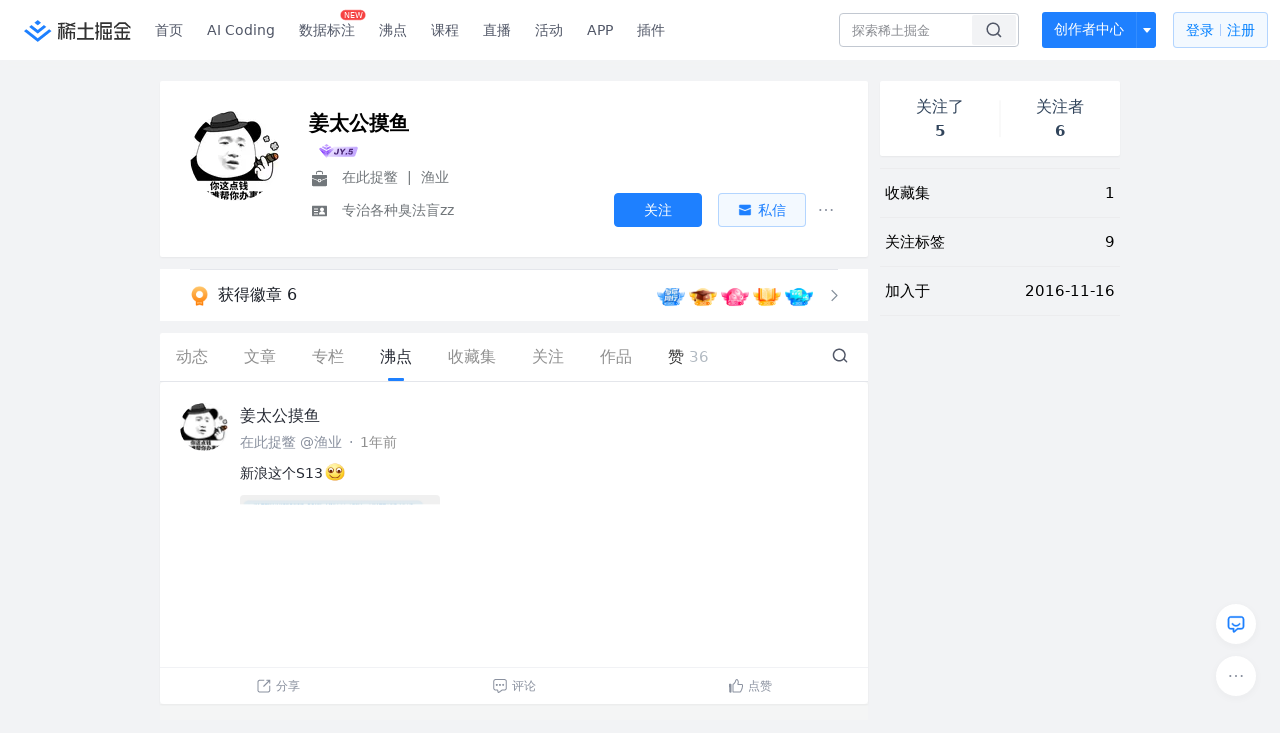

--- FILE ---
content_type: text/html
request_url: https://juejin.cn/user/4195392100243864/pins
body_size: 1081
content:
<!DOCTYPE html><html lang="en"><head><link rel="icon"href="data:;base64,="><head><script>;(function(w,d,u,b,n,pc,ga,ae,po,s,p,e,t,pp){pc='precollect';ga='getAttribute';ae='addEventListener';po='PerformanceObserver';s=function(m){p=[].slice.call(arguments);p.push(Date.now(),location.href);(m==pc?s.p.a:s.q).push(p)};s.q=[];s.p={a:[]};w[n]=s;e=document.createElement('script');e.src=u+'?bid='+b+'&globalName='+n;e.crossOrigin=u.indexOf('sdk-web')>0?'anonymous':'use-credentials';d.getElementsByTagName('head')[0].appendChild(e);if(ae in w){s.pcErr=function(e){e=e||w.event;t=e.target||e.srcElement;if(t instanceof Element||t instanceof HTMLElement){if(t[ga]('integrity')){w[n](pc,'sri',t[ga]('href')||t[ga]('src'))}else{w[n](pc,'st',{tagName:t.tagName,url:t[ga]('href')||t[ga]('src')})}}else{w[n](pc,'err',e.error)}};s.pcRej=function(e){e=e||w.event;w[n](pc,'reject',e.reason||(e.detail&&e.detail.reason))};w[ae]('error',s.pcErr,true);w[ae]('unhandledrejection',s.pcRej,true)};if('PerformanceLongTaskTiming'in w){pp=s.pp={entries:[]};pp.observer=new PerformanceObserver(function(l){pp.entries=pp.entries.concat(l.getEntries())});pp.observer.observe({entryTypes:['longtask','largest-contentful-paint','layout-shift']})}})(window,document,'https://lf3-short.ibytedapm.com/slardar/fe/sdk-web/browser.cn.js','waf_js','WAFJS')</script><script src="https://lf-waf-js.byted-static.com/obj/waf-jschallenge/out-sha256.js"></script></head><body onload="readygo()"><script>function readygo(){var ps="";for(const i of navigator.plugins)ps+=i.name;window.WAFJS('context.merge',{referrer:document.referrer, history:window.history.length,plugins:ps,platform:navigator.platform,webdriver:navigator.webdriver,vendor:navigator.vendor,langs:navigator.languages.length});window.WAFJS('init',{bid:'waf_js'});window.WAFJS('start');var wci="_wafchallengeid",cs="[base64]",c=JSON.parse(atob(cs)),prefix=b64tou8a(c.v.a),expect=b64tohex(c.v.c),i=0,iid=setInterval(function(){expect===s256(prefix,""+i)&&(c.d=btoa(""+i),clearInterval(iid),document.cookie=wci+"="+btoa(JSON.stringify(c))+"; Max-Age=1",window.location.reload()),i++,i>1e6&&clearInterval(iid)},1)}</script>Please wait...</body></html>	

--- FILE ---
content_type: text/html; charset=utf-8
request_url: https://juejin.cn/user/4195392100243864/pins
body_size: 28443
content:
<!doctype html>
<html data-n-head-ssr lang="zh" data-n-head="%7B%22lang%22:%7B%22ssr%22:%22zh%22%7D%7D">
  <head >
    <title>姜太公摸鱼 的个人主页 - 沸点 - 掘金</title><meta data-n-head="ssr" charset="utf-8"><meta data-n-head="ssr" name="viewport" content="width=device-width, initial-scale=1, user-scalable=no, viewport-fit=cover"><meta data-n-head="ssr" name="apple-itunes-app" content="app-id=987739104"><meta data-n-head="ssr" name="theme-color" content="#ffffff"><meta data-n-head="ssr" name="msapplication-TileColor" content="#da532c"><meta data-n-head="ssr" name="msvalidate.01" content="BADCF2429624CB0432BE8924E5343343"><meta data-n-head="ssr" name="google-site-verification" content="m8eimwHTlWoObBcEuX3ot93QtMJFS_zHdMZROWrX7-o"><meta data-n-head="ssr" vmid="description" name="description" content="在此捉鳖 @渔业 专治各种臭法盲zz"><meta data-n-head="ssr" vmid="keywords" name="keywords" content="姜太公摸鱼"><link data-n-head="ssr" rel="preconnect" href="//unpkg.byted-static.com/" crossorigin="anonymous"><link data-n-head="ssr" rel="preconnect" href="//lf3-cdn-tos.bytescm.com" crossorigin="anonymous"><link data-n-head="ssr" rel="preconnect" href="//mcs.snssdk.com" crossorigin="anonymous"><link data-n-head="ssr" rel="preconnect" href="//i.snssdk.com" crossorigin="anonymous"><link data-n-head="ssr" rel="dns-prefetch" href="//lf3-short.ibytedapm.com"><link data-n-head="ssr" rel="dns-prefetch" href="//lf3-cdn-tos.bytescm.com"><link data-n-head="ssr" rel="dns-prefetch" href="//api.juejin.cn"><link data-n-head="ssr" rel="dns-prefetch" href="//lf-cdn-tos.bytescm.com"><link data-n-head="ssr" rel="dns-prefetch" href="//unpkg.byted-static.com"><link data-n-head="ssr" rel="dns-prefetch" href="//p1-juejin.byteimg.com"><link data-n-head="ssr" rel="dns-prefetch" href="//p3-juejin.byteimg.com"><link data-n-head="ssr" rel="dns-prefetch" href="//p6-juejin.byteimg.com"><link data-n-head="ssr" rel="dns-prefetch" href="//p9-juejin.byteimg.com"><link data-n-head="ssr" rel="dns-prefetch" href="//p1-jj.byteimg.com"><link data-n-head="ssr" rel="dns-prefetch" href="//p2-jj.byteimg.com"><link data-n-head="ssr" rel="dns-prefetch" href="//p6-jj.byteimg.com"><link data-n-head="ssr" rel="dns-prefetch" href="//p9-jj.byteimg.com"><link data-n-head="ssr" rel="dns-prefetch" href="//mcs.snssdk.com"><link data-n-head="ssr" rel="dns-prefetch" href="//i.snssdk.com"><link data-n-head="ssr" rel="apple-touch-icon" sizes="180x180" href="https://lf-web-assets.juejin.cn/obj/juejin-web/xitu_juejin_web/static/favicons/apple-touch-icon.png"><link data-n-head="ssr" rel="icon" type="image/png" sizes="32x32" href="https://lf-web-assets.juejin.cn/obj/juejin-web/xitu_juejin_web/static/favicons/favicon-32x32.png"><link data-n-head="ssr" rel="icon" type="image/png" sizes="16x16" href="https://lf-web-assets.juejin.cn/obj/juejin-web/xitu_juejin_web/static/favicons/favicon-16x16.png"><link data-n-head="ssr" rel="mask-icon" href="https://lf-web-assets.juejin.cn/obj/juejin-web/xitu_juejin_web/static/favicons/safari-pinned-tab.svg" color="#1E80FF"><link data-n-head="ssr" rel="manifest" href="https://lf-web-assets.juejin.cn/obj/juejin-web/xitu_juejin_web/static/favicons/site.webmanifest"><link data-n-head="ssr" rel="search" title="掘金" href="https://lf-web-assets.juejin.cn/obj/juejin-web/xitu_juejin_web/static/search.xml" type="application/opensearchdescription+xml"><link data-n-head="ssr" rel="stylesheet" href="https://lf-web-assets.juejin.cn/obj/juejin-web/xitu_juejin_web/static/bytedesign.min.css"><link data-n-head="ssr" rel="canonical" href="https://juejin.cn/user/4195392100243864/pins"><script data-n-head="ssr" type="text/javascript" data-sdk-glue-default="load" src="https://lf-web-assets.juejin.cn/obj/juejin-web/xitu_juejin_web/static/rc-client-security-web-glue/1.0.0.19/sdk-glue.js"></script><script data-n-head="ssr" type="text/javascript" data-sdk-glue-default="init">
        (function (){
          var options = {
            bdms: {
              aid: 2608,
              paths: [
                '/growth_api/v1/publish_benefit_history',
                '/growth_api/v1/check_in',
                '/growth_api/v1/lottery/draw',
                '/growth_api/v1/lottery/ten_draw',
                '/web_shorten',
                '/user_api/v1/user/get',
                '/interact_api/v1/digg/save',
                '/interact_api/v1/digg/query_page',
                '/interact_api/v1/comment/list',
                '/interact_api/v1/comment/hots',
                '/content_api/v1/article/detail',
                '/user_api/v1/follow/followees',
                '/user_api/v1/follow/followers',
                '/interact_api/v1/follow/tag_list',
                '/recommend_api/v1/article/recommend_cate_feed',
                '/interact_api/v1/comment/publish',
                '/interact_api/v1/reply/publish',
                '/growth_api/v1/get_benefit_page',
                '/growth_api/v1/get_cur_point',
                '/growth_api/v1/ten_draw', 
                '/growth_api/v1/draw',
                '/growth_api/v1/lottery_config/get',
                '/user_api/v1/user_referral/bind',
              ]
            },
            verifyCenter: {
              interceptPathList: [
                '/user_api/v1/user/get',
                '/interact_api/v1/digg/save',
                '/interact_api/v1/digg/query_page',
                '/interact_api/v1/comment/list',
                '/interact_api/v1/comment/hots',
                '/content_api/v1/article/detail',
                '/user_api/v1/follow/followees',
                '/user_api/v1/follow/followers',
                '/interact_api/v1/follow/tag_list',
                '/recommend_api/v1/article/recommend_cate_feed',
              ],
              commonOptions: {
                aid: 2608,
                repoId: 56081
              },
              captchaOptions: {
                showMode: 'mask',
              },
            }
          }
        var sdkInfo = {
          bdms: {
            init: function (options) {
              window.bdms.init(options)
            },
            isLoaded: function () {
              return !!window.bdms
            },
            srcList: [
              'https://lf-headquarters-speed.yhgfb-cn-static.com/obj/rc-client-security/web/stable/1.0.0.33/bdms.js',
              'https://lf-c-flwb.bytetos.com/obj/rc-client-security/web/stable/1.0.0.33/bdms.js',
            ],
          },
          verifyCenter: {
            init: function (options) {
              window.TTGCaptcha.init(options);
            },
            isLoaded: function () {
              return !!window.TTGCaptcha;
            },
            srcList: [
              'https://lf-cdn-tos.bytescm.com/obj/rc-verifycenter/sec_sdk_build/4.0.10/captcha/index.js',
              'https://lf-rc1.yhgfb-cn-static.com/obj/rc-verifycenter/sec_sdk_build/4.0.10/captcha/index.js',
            ],
          }
        }
        window._SdkGlueInit(options, sdkInfo)
        })();
        </script><script data-n-head="ssr" vmid="slardar" type="text/javascript" crossorigin="anonymous">;(function (w, d, u, b, n, pc, ga, ae, po, s, p, e, t, pp) {pc = 'precollect';ga = 'getAttribute';ae = 'addEventListener';po = 'PerformanceObserver';s = function (m) {p = [].slice.call(arguments);p.push(Date.now(), location.href);(m == pc ? s.p.a : s.q).push(p)};s.q = [];s.p = { a: [] };w[n] = s;e = document.createElement('script');e.src = u + '?bid=' + b + '&globalName=' + n;e.crossOrigin = u.indexOf('sdk-web') > 0 ? 'anonymous' : 'use-credentials';d.getElementsByTagName('head')[0].appendChild(e);if (ae in w) {s.pcErr = function (e) {e = e || w.event;t = e.target || e.srcElement;if (t instanceof Element || t instanceof HTMLElement) {if (t[ga]('integrity')) {w[n](pc, 'sri', t[ga]('href') || t[ga]('src'))} else {w[n](pc, 'st', { tagName: t.tagName, url: t[ga]('href') || t[ga]('src') })}} else {w[n](pc, 'err', e.error || e.message)}};s.pcRej = function (e) {e = e || w.event;w[n](pc, 'err', e.reason || (e.detail && e.detail.reason))};w[ae]('error', s.pcErr, true);w[ae]('unhandledrejection', s.pcRej, true);};if('PerformanceLongTaskTiming' in w) {pp = s.pp = { entries: [] };pp.observer = new PerformanceObserver(function (l) {pp.entries = pp.entries.concat(l.getEntries())});pp.observer.observe({ entryTypes: ['longtask', 'largest-contentful-paint','layout-shift'] })}})(window,document,'https://lf3-short.ibytedapm.com/slardar/fe/sdk-web/browser.cn.js','2608','SlardarWeb')</script><script data-n-head="ssr" type="text/javascript" src="https://lf-web-assets.juejin.cn/obj/juejin-web/xitu_juejin_web/static/slardar-plugin/imageReport.js"></script><script data-n-head="ssr" type="text/javascript" src="https://lf-web-assets.juejin.cn/obj/juejin-web/xitu_juejin_web/static/cdn-retry/bundle-dcf007.js" id="cdn-retry" defer></script><link rel="preload" href="//lf-web-assets.juejin.cn/obj/juejin-web/xitu_juejin_web/393cbc7.js" as="script"><link rel="preload" href="//lf-web-assets.juejin.cn/obj/juejin-web/xitu_juejin_web/0369241.js" as="script"><link rel="preload" href="//lf-web-assets.juejin.cn/obj/juejin-web/xitu_juejin_web/4bc87e2.js" as="script"><link rel="preload" href="//lf-web-assets.juejin.cn/obj/juejin-web/xitu_juejin_web/app.a51996e.css" as="style"><link rel="preload" href="//lf-web-assets.juejin.cn/obj/juejin-web/xitu_juejin_web/c7aca89.js" as="script"><link rel="preload" href="//lf-web-assets.juejin.cn/obj/juejin-web/xitu_juejin_web/layouts/default.a1d6163.css" as="style"><link rel="preload" href="//lf-web-assets.juejin.cn/obj/juejin-web/xitu_juejin_web/19bb378.js" as="script"><link rel="preload" href="//lf-web-assets.juejin.cn/obj/juejin-web/xitu_juejin_web/59.edd387c.css" as="style"><link rel="preload" href="//lf-web-assets.juejin.cn/obj/juejin-web/xitu_juejin_web/26150cd.js" as="script"><link rel="stylesheet" href="//lf-web-assets.juejin.cn/obj/juejin-web/xitu_juejin_web/app.a51996e.css"><link rel="stylesheet" href="//lf-web-assets.juejin.cn/obj/juejin-web/xitu_juejin_web/layouts/default.a1d6163.css"><link rel="stylesheet" href="//lf-web-assets.juejin.cn/obj/juejin-web/xitu_juejin_web/59.edd387c.css">
  </head>
  <body >
    <script data-n-head="ssr" type="text/javascript" data-pbody="true">(function () {
    const pages = [
        /^\/$/,
        /^\/following$/,
        /^\/recommended$/,
        '^/pins.*',
        '^/pin.*',
        /^\/course(?!\/payment\/)/,
        /^\/post\/.*/,
        '^/hot.*',
        /^\/book\/\d+/,
        /^\/video\/\d+/,
        /^\/user\/settings.*/,
        /^\/spost\/\d+/,
        /^\/notification(?!\/im)/,
        '^/backend',
        '^/frontend',
        '^/android',
        '^/ios',
        '^/ai',
        '^/freebie',
        '^/career',
        '^/article',
        '^/player',
    ];
    function isInJuejinApp() {
        const userAgent = typeof navigator !== 'undefined' ? navigator.userAgent : '';
        return /juejin/i.test(userAgent);
    }
    if (typeof window !== 'undefined' && !isInJuejinApp()) {
        try {
            const path = window.location.pathname;
            const isAvailable = pages.some((page) => {
                const reg = new RegExp(page);
                return reg.test(path);
            });
            if (isAvailable) {
                const localValue = localStorage.getItem('juejin_2608_theme') || '{}';
                let { theme = 'light', isFollowSystem = false } = JSON.parse(localValue);
                if (isFollowSystem) {
                    const themeMedia = window.matchMedia('(prefers-color-scheme: light)');
                    theme = themeMedia.matches ? 'light' : 'dark';
                    localStorage.setItem('juejin_2608_theme', JSON.stringify({ theme, isFollowSystem }));
                }
                document.body.setAttribute('data-theme', theme);
            }
            else {
                document.body.setAttribute('data-theme', 'light');
            }
        }
        catch (e) {
            console.error('浏览器不支持localStorage');
        }
    }
})()</script><div data-server-rendered="true" id="__nuxt"><div id="__layout"><div id="juejin"><div data-v-539963b4 data-v-003a7416><div class="view-container" data-v-539963b4><!----> <header data-fetch-key="data-v-21a07997:0" class="main-header main-header unauthorized visible" data-v-21a07997 data-v-539963b4><div class="container" data-v-21a07997><a rel="noreferrer" class="logo" data-v-21a07997><img src="//lf-web-assets.juejin.cn/obj/juejin-web/xitu_juejin_web/e08da34488b114bd4c665ba2fa520a31.svg" alt="稀土掘金" class="logo-img" data-v-21a07997> <img src="//lf-web-assets.juejin.cn/obj/juejin-web/xitu_juejin_web/6c61ae65d1c41ae8221a670fa32d05aa.svg" alt="稀土掘金" class="mobile" data-v-21a07997></a> <!----> <nav role="navigation" class="main-nav" data-v-21a07997><ul class="nav-list" data-v-21a07997><!----> <li class="main-nav-list" data-v-21a07997><!----> <ul class="phone-hide" data-v-21a07997><li class="nav-item link-item" data-v-21a07997><a href="/" data-v-21a07997>首页</a></li> <li class="nav-item link-item activities" data-v-21a07997><a href="https://aicoding.juejin.cn" data-v-21a07997>
                AI Coding
              </a></li> <li class="nav-item link-item activities" data-v-21a07997><a href="https://aidp.juejin.cn" data-v-21a07997>
                数据标注
                <span class="new-font" data-v-21a07997>NEW</span></a></li> <li class="nav-item link-item activities" data-v-21a07997><a href="/pins" data-v-21a07997>
                沸点
                <span class="text" data-v-21a07997><!----></span></a></li> <li class="nav-item link-item book" data-v-21a07997><a href="/course" data-v-21a07997>
                课程
                <!----></a></li> <li class="nav-item link-item" data-v-21a07997><a href="/live" data-v-21a07997>
                直播
              </a></li> <li class="nav-item link-item" data-v-21a07997><a href="/events/all" data-v-21a07997>
                活动
              </a></li> <nav class="nav-item link-item download-icon" data-v-21a07997><a href="/app?utm_source=jj_nav" target="_blank" class="download-app no-border" data-v-21a07997>
                APP
              </a></nav> <nav class="nav-item link-item extension-icon" data-v-21a07997><a href="https://juejin.cn/extension?utm_source=jj_nav" target="_blank" rel="nofollow noopener noreferrer" class="jj-link broswer-extension no-border" data-v-65b50b51 data-v-21a07997><span data-v-65b50b51 data-v-21a07997>插件</span></a></nav> <!----></ul></li> <ul class="right-side-nav" data-v-21a07997><li class="search-add" data-v-21a07997><ul class="search-add-ul" data-v-21a07997><li class="nav-item search" data-v-21a07997><form role="search" class="search-form" data-v-21a07997><input type="search" maxlength="64" placeholder="" value="" class="search-input" data-v-21a07997> <div class="seach-icon-container" data-v-21a07997><svg width="18" height="18" viewBox="0 0 18 18" fill="none" xmlns="http://www.w3.org/2000/svg" class="search-icon" data-v-21a07997 data-v-21a07997><path d="M12.4008 12.4008C14.744 10.0577 14.744 6.25871 12.4008 3.91556C10.0577 1.57242 6.25871 1.57242 3.91556 3.91556C1.57242 6.25871 1.57242 10.0577 3.91556 12.4008C6.25871 14.744 10.0577 14.744 12.4008 12.4008ZM12.4008 12.4008L15.5828 15.5828" stroke-width="1.5" stroke-linecap="round" stroke-linejoin="round" data-v-21a07997 data-v-21a07997></path></svg></div> <!----> <div class="typehead" style="display:none;" data-v-21a07997><!----> <div class="title" data-v-21a07997><span data-v-21a07997>搜索历史</span> <span class="clear" data-v-21a07997>
                        清空
                      </span></div> <div class="list" data-v-21a07997></div></div></form></li> <!----> <li class="nav-item add creator-item" data-v-21a07997><div class="add-group" data-v-222d7b0f data-v-21a07997><!----> <button class="add-btn" data-v-222d7b0f>
    创作者中心
  </button> <div class="more" data-v-222d7b0f><svg width="12" height="12" viewBox="0 0 12 12" fill="none" xmlns="http://www.w3.org/2000/svg" class="unfold12-icon" data-v-222d7b0f data-v-222d7b0f><path d="M2.45025 4.82383C2.17422 4.49908 2.40501 4 2.83122 4H9.16878C9.59499 4 9.82578 4.49908 9.54975 4.82382L6.38097 8.5518C6.1813 8.7867 5.8187 8.7867 5.61903 8.5518L2.45025 4.82383Z" fill="white" data-v-222d7b0f data-v-222d7b0f></path></svg> <div class="more-mask" data-v-222d7b0f></div> <div class="more-list" data-v-222d7b0f><ul class="menu" data-v-222d7b0f><li class="item" data-v-222d7b0f><div class="icon write-article" data-v-222d7b0f></div> <div class="title" data-v-222d7b0f>写文章</div></li><li class="item" data-v-222d7b0f><div class="icon issue-points" data-v-222d7b0f></div> <div class="title" data-v-222d7b0f>发沸点</div></li><li class="item" data-v-222d7b0f><div class="icon write-note" data-v-222d7b0f></div> <div class="title" data-v-222d7b0f>写笔记</div></li><li class="item" data-v-222d7b0f><div class="icon create-jcode" data-v-222d7b0f></div> <div class="title" data-v-222d7b0f>写代码</div></li><li class="item" data-v-222d7b0f><div class="icon drafts" data-v-222d7b0f></div> <div class="title" data-v-222d7b0f>草稿箱</div></li></ul> <div class="divider" data-v-222d7b0f></div> <div class="inspiration" data-v-222d7b0f><div class="info" data-v-222d7b0f><span class="title" data-v-222d7b0f>创作灵感</span> <span class="more-info" data-v-222d7b0f>
            查看更多
            <i class="icon byte-icon byte-icon--right" data-v-222d7b0f><svg t="1561636167146" class="icon" viewBox="0 0 1024 1024" version="1.1" xmlns="http://www.w3.org/2000/svg" p-id="404349" xmlns:xlink="http://www.w3.org/1999/xlink"><path d="M630.4 512L283.52 165.12a21.12 21.12 0 0 1 0-30.08l30.08-30.08a21.12 21.12 0 0 1 30.08 0l377.6 376.96a42.24 42.24 0 0 1 0 60.16l-377.6 376.96a21.12 21.12 0 0 1-30.08 0l-30.08-30.08a21.12 21.12 0 0 1 0-30.08z" p-id="404350"></path></svg></i></span></div> <div class="list" data-v-222d7b0f>  <div class="item" data-v-21339fef data-v-222d7b0f><div class="xitu-skeleton xitu-skeleton-animated" data-v-21339fef><div class="xitu-skeleton-item" data-v-21339fef><!----> <div class="xitu-skeleton-content" style="padding:20px;" data-v-21339fef><div class="xitu-skeleton-line" data-v-21339fef></div><div class="xitu-skeleton-line" data-v-21339fef></div><div class="xitu-skeleton-line" data-v-21339fef></div></div></div></div></div></div></div></div></div> <!----></div></li></ul></li> <!----> <!----> <!----> <li class="nav-item auth" data-v-21a07997><div class="login-button-wrap" data-v-21a07997><button class="login-button" data-v-21a07997>
                登录
                <div class="login-button-inner" data-v-21a07997><div class="login-button-line" data-v-21a07997></div>
                  注册
                </div></button> <!----></div></li></ul></ul></nav></div></header>  <main class="container main-container" data-v-539963b4><!----> <div class="view user-view" data-v-539963b4 data-v-003a7416><div class="major-area" data-v-539963b4 data-v-003a7416><div itemscope="itemscope" itemtype="http://schema.org/Person" data-user-id="4195392100243864" class="user-info-block block shadow" data-v-003a7416><meta itemprop="url" content="https://juejin.cn/user/4195392100243864"> <meta itemprop="image" content="https://p3-passport.byteacctimg.com/img/user-avatar/0548a92ed296180796734cf9633dd25f~300x300.image"> <meta itemprop="name" content="姜太公摸鱼"> <meta itemprop="jobTitle" content="在此捉鳖"> <div itemprop="memberOf" itemscope="itemscope" itemtype="http://schema.org/Organization"><meta itemprop="name" content="渔业"></div> <div class="avatar jj-avatar" data-v-03256cc6 data-v-003a7416><img loading="eager" src="https://p3-passport.byteacctimg.com/img/user-avatar/0548a92ed296180796734cf9633dd25f~180x180.awebp" alt="姜太公摸鱼的个人资料头像" class="lazy avatar-img immediate" data-v-5244ef91 data-v-03256cc6> </div> <div class="info-box info-box" data-v-20db666e data-v-003a7416><div class="top" data-v-20db666e><div class="left" data-v-20db666e><h1 class="username" data-v-20db666e><span class="user-name" data-v-20db666e>姜太公摸鱼</span></h1> <!----></div> <div class="link-box link-box" data-v-01966b9e data-v-20db666e><!----> <!----> <!----></div></div> <div class="user-info-icon" data-v-20db666e><!----> <span show-jscore-level="true" class="jueyou-level" data-v-67c60cca data-v-20db666e><div class="byte-tooltip byte-tooltip--dark" style="display:none;">
        掘友等级
      </div><span class="byte-tooltip__wrapper"><img src="[data-uri]" alt="掘友5级：先锋掘友" title="掘友5级：先锋掘友" class="lazy" style="aspect-ratio:NaN;" data-v-5244ef91 data-v-67c60cca></span></span> <!----> <!----></div> <div class="introduction" data-v-20db666e><div class="left" data-v-20db666e><div class="position" data-v-20db666e><svg width="21" height="18" viewBox="0 0 21 18" class="icon position-icon" data-v-20db666e data-v-20db666e><g fill="none" fill-rule="evenodd" data-v-20db666e data-v-20db666e><path fill="#72777B" d="M3 8.909V6.947a1 1 0 0 1 1-1h13a1 1 0 0 1 1 1V8.92l-6 2.184v-.42c0-.436-.336-.79-.75-.79h-1.5c-.414 0-.75.354-.75.79v.409L3 8.909zm0 .7l6 2.184v.47c0 .436.336.79.75.79h1.5c.414 0 .75-.354.75-.79v-.46l6-2.183V16a1 1 0 0 1-1 1H4a1 1 0 0 1-1-1V9.609zm6.75 1.075h1.5v1.58h-1.5v-1.58z" data-v-20db666e data-v-20db666e></path><path stroke="#72777B" d="M7.5 5.213V4A1.5 1.5 0 0 1 9 2.5h3A1.5 1.5 0 0 1 13.5 4v1.213" data-v-20db666e data-v-20db666e></path></g></svg> <span class="content" data-v-20db666e><span data-v-20db666e>在此捉鳖</span> <span class="divider" data-v-20db666e>
              |
            </span> <span data-v-20db666e>渔业</span></span></div> <div class="intro" data-v-20db666e><svg width="21" height="18" viewBox="0 0 21 18" class="icon intro-icon" data-v-20db666e data-v-20db666e><path fill="#72777B" fill-rule="evenodd" d="M4 4h13a1 1 0 0 1 1 1v9a1 1 0 0 1-1 1H4a1 1 0 0 1-1-1V5a1 1 0 0 1 1-1zm9 6a2 2 0 1 0 0-4 2 2 0 0 0 0 4zm3 3a3 3 0 0 0-6 0h6zM5 7v1h4V7H5zm0 2.5v1h4v-1H5zM5 12v1h4v-1H5z" data-v-20db666e data-v-20db666e></path></svg> <span class="content" data-v-20db666e>专治各种臭法盲zz</span></div></div> <!----></div></div> <!----></div> <a href="/badge/4195392100243864" class="badge-wall" data-v-003a7416><div class="badge-wrap" data-v-003a7416><div class="badge-left" data-v-003a7416><img src="//lf-web-assets.juejin.cn/obj/juejin-web/xitu_juejin_web/img/badge-count-icon.0586ac4.png" alt="" class="count-icon" data-v-003a7416> <div class="badge-count" data-v-003a7416>获得徽章 6</div></div> <ul class="badge-list" data-v-003a7416><li class="badge-item" data-v-003a7416><img src="https://p9-juejin.byteimg.com/tos-cn-i-k3u1fbpfcp/eca243756644439fa67525fc77e45b0d~tplv-k3u1fbpfcp-image.image#?w=500&amp;h=500&amp;s=156971&amp;e=png&amp;a=1&amp;b=e6f0fe" alt="" class="badge-item-img" data-v-003a7416></li><li class="badge-item" data-v-003a7416><img src="https://p9-juejin.byteimg.com/tos-cn-i-k3u1fbpfcp/dec2c313b655478296c01b979c702c74~tplv-k3u1fbpfcp-image.image#?w=500&amp;h=500&amp;s=139695&amp;e=png&amp;a=1&amp;b=fa9a1c" alt="" class="badge-item-img" data-v-003a7416></li><li class="badge-item" data-v-003a7416><img src="https://p9-juejin.byteimg.com/tos-cn-i-k3u1fbpfcp/4b40b421f5be4be0ac33be75a7b337cb~tplv-k3u1fbpfcp-image.image#?w=500&amp;h=500&amp;s=127207&amp;e=png&amp;a=1&amp;b=ff7fa5" alt="" class="badge-item-img" data-v-003a7416></li><li class="badge-item" data-v-003a7416><img src="https://p1-juejin.byteimg.com/tos-cn-i-k3u1fbpfcp/eeb0d1e8235945fa81739c267a1fa0bf~tplv-k3u1fbpfcp-image.image#?w=500&amp;h=500&amp;s=129146&amp;e=png&amp;a=1&amp;b=fea127" alt="" class="badge-item-img" data-v-003a7416></li><li class="badge-item" data-v-003a7416><img src="https://p6-juejin.byteimg.com/tos-cn-i-k3u1fbpfcp/59fa6cd9d21e4a41a41f8510dcdd36c3~tplv-k3u1fbpfcp-image.image#?w=500&amp;h=500&amp;s=143498&amp;e=png&amp;a=1&amp;b=26adfb" alt="" class="badge-item-img" data-v-003a7416></li> <img src="//lf-web-assets.juejin.cn/obj/juejin-web/xitu_juejin_web/b307148589ab904ec14c386e41b91fda.svg" alt="" class="badge-icon" data-v-003a7416></ul></div></a> <!----> <!----> <div class="list-block" data-v-539963b4 data-v-003a7416><div class="detail-list detail-list" data-v-970ba0b6 data-v-003a7416><div class="list-header" data-v-970ba0b6><div class="header-content" data-v-970ba0b6><!----> <a href="/user/4195392100243864" class="nav-item route-active" data-v-970ba0b6><div class="item-title" data-v-970ba0b6>动态</div></a> <a href="/user/4195392100243864/posts" rel="nofollow" class="nav-item" data-v-970ba0b6><div class="item-title" data-v-970ba0b6>文章</div></a> <a href="/user/4195392100243864/columns" class="nav-item" data-v-970ba0b6><div class="item-title" data-v-970ba0b6>专栏</div></a> <a href="/user/4195392100243864/pins" aria-current="page" class="nav-item router-link-exact-active route-active active" data-v-970ba0b6><div class="item-title" data-v-970ba0b6>沸点</div></a> <!----> <a href="/user/4195392100243864/collections" class="nav-item" data-v-970ba0b6><div class="item-title" data-v-970ba0b6>收藏集</div></a> <a href="/user/4195392100243864/tags" class="nav-item" data-v-970ba0b6><div class="item-title" data-v-970ba0b6>关注</div></a> <a href="/user/4195392100243864/robots" class="nav-item" data-v-970ba0b6><div class="item-title" data-v-970ba0b6>作品</div></a> <div class="nav-item not-in-scroll-mode" data-v-970ba0b6><div class="item-title" data-v-970ba0b6>赞</div> <div class="item-count" data-v-970ba0b6>
          36
        </div> <div class="item-count" data-v-970ba0b6><i class="ion-arrow-down-b" data-v-970ba0b6></i></div> <div class="more-panel" style="display:none;" data-v-970ba0b6><a href="/user/4195392100243864/likes" class="more-item" data-v-970ba0b6>
            文章 9
          </a> <a href="/user/4195392100243864/praise" class="more-item" data-v-970ba0b6>
            沸点 27
          </a></div></div> <a href="/user/4195392100243864/likes" class="nav-item only-in-scroll-mode" data-v-970ba0b6><div class="item-title" data-v-970ba0b6>赞</div> <div class="item-count" data-v-970ba0b6>
          36
        </div></a> <!----> <div class="search-icon-container" data-v-970ba0b6><a href="/user/4195392100243864/search?search_type=0" data-v-970ba0b6><img src="//lf-web-assets.juejin.cn/obj/juejin-web/xitu_juejin_web/4faa6e4d3204581da39135d50cec3f73.svg" alt="" class="search-icon" data-v-970ba0b6></a></div></div> <div class="search-container" data-v-970ba0b6><div class="return-content" data-v-970ba0b6><a href="/user/4195392100243864" class="route-active" data-v-970ba0b6><div class="return" data-v-970ba0b6><img src="[data-uri]" class="icon" data-v-970ba0b6> <div class="title" data-v-970ba0b6>返回</div></div></a> <div class="pc-return" data-v-970ba0b6><div class="line" data-v-970ba0b6>|</div> <div class="title" data-v-970ba0b6>搜索文章</div></div></div> <div class="search-input byte-input byte-input--normal byte-input--suffixed" data-v-970ba0b6><!----><input type="text" autocomplete="" placeholder="搜索 发布/点赞/收藏的文章" name="" aria-label="" spellcheck="false" value="" class="byte-input__input byte-input__input--normal"><!----><span class="byte-input__suffix"><i class="byte-icon byte-icon--search byte-input__search-icon" style="width:normalpx;height:normalpx;"><svg t="1561632838264" class="icon" viewBox="0 0 1024 1024" version="1.1" xmlns="http://www.w3.org/2000/svg" p-id="303787" xmlns:xlink="http://www.w3.org/1999/xlink"><path d="M819.2 718.165333l154.282667 154.282667a23.210667 23.210667 0 0 1 0 32.768l-38.912 38.229333a22.528 22.528 0 0 1-32.085334 0L750.933333 793.258667a386.389333 386.389333 0 1 1 68.266667-75.093334zM500.394667 791.893333a291.498667 291.498667 0 1 0-290.816-291.498666 291.498667 291.498667 0 0 0 290.816 291.498666z" p-id="303788"></path></svg></i></span><!----></div></div></div> <div class="list-body" data-v-970ba0b6><div enter-method="profile_follow_button" user="[object Object]" type="pins" is-self-page="true" dislike-message="这里什么都没有" search-id="" is-show-top-tag="true" data-v-21339fef data-v-970ba0b6><div class="like-list-box" data-v-21339fef><ul tea-follow-type-header="100" tea-follow-type-user-popover="100" class="pin-list pin-list" data-v-3232c54c><li class="item shadow" data-v-3232c54c><div data-jj-helper="pinItem" data-pin-id="7413274784485457932" class="pin" data-v-80039eec data-v-3232c54c><div data-jj-helper="pinItemUserHeader" data-author-id="4195392100243864" class="pin-header-row pin-header" data-v-47f4e32c data-v-80039eec><div class="account-group" data-v-47f4e32c><div class="popover-box user-popover" style="display:flex;" data-v-487cbd49 data-v-889b6f90 data-v-47f4e32c><!---->  <a href="/user/4195392100243864" target="_blank" rel="" class="jj-link user-link" data-v-65b50b51 data-v-47f4e32c><div class="avatar jj-avatar" data-v-03256cc6 data-v-47f4e32c><img src="[data-uri]" alt="姜太公摸鱼的头像" class="lazy avatar-img" data-v-5244ef91 data-v-03256cc6> </div></a></div> <div class="pin-header-content" data-v-47f4e32c><div class="pin-header-popover" data-v-47f4e32c><div class="popover-box user-popover" data-v-487cbd49 data-v-889b6f90 data-v-47f4e32c><!---->  <a href="/user/4195392100243864" target="_blank" rel="" class="jj-link username" data-v-65b50b51 data-v-47f4e32c>
            姜太公摸鱼
          </a></div> <!----></div> <div class="meta-box" data-v-47f4e32c><div class="position ellipsis" data-v-47f4e32c>在此捉鳖 @渔业</div> <div class="dot" data-v-47f4e32c>·</div> <a href="/pin/7413274784485457932" target="_blank" rel="" class="jj-link" data-v-65b50b51 data-v-47f4e32c><time datetime="1726128093000" title="2024-09-12 16:01:33" class="time" data-v-65b50b51 data-v-47f4e32c>
            1年前
          </time></a></div></div></div> <div class="right-action" data-v-47f4e32c><!----> <!----> <!----> <!----></div> <div class="header-action" data-v-47f4e32c><!----></div></div> <div class="dislike-entry" data-v-80039eec><div class="icon" data-v-80039eec><span class="dislike-icon" data-v-80039eec><svg width="16" height="16" viewBox="0 0 16 16" fill="none" xmlns="http://www.w3.org/2000/svg" data-v-80039eec data-v-80039eec><circle cx="2.33301" cy="8" r="1.0625" fill="#8A919F" data-v-80039eec data-v-80039eec></circle><circle cx="8" cy="8" r="1.0625" fill="#8A919F" data-v-80039eec data-v-80039eec></circle><circle cx="13.667" cy="8" r="1.0625" fill="#8A919F" data-v-80039eec data-v-80039eec></circle></svg></span> <div class="dislike-list dislike-list" style="display:none;" data-v-e090572a data-v-80039eec data-v-80039eec><div class="dislike-menu" data-v-e090572a><ul data-v-e090572a><!----> <li class="dislike-li" data-v-e090572a><svg width="16" height="16" viewBox="0 0 16 16" fill="none" xmlns="http://www.w3.org/2000/svg" class="icon" data-v-e090572a data-v-e090572a><path fill-rule="evenodd" clip-rule="evenodd" d="M8.06904 2.67359L13.856 12.6969C13.8684 12.7183 13.8687 12.7297 13.8686 12.7359C13.8684 12.7457 13.8654 12.7606 13.856 12.7769C13.8466 12.7932 13.8352 12.8032 13.8268 12.8083C13.8215 12.8115 13.8114 12.8169 13.7867 12.8169H2.21282C2.18809 12.8169 2.17799 12.8115 2.17273 12.8083C2.16432 12.8032 2.15294 12.7932 2.14354 12.7769C2.13413 12.7606 2.13109 12.7457 2.13092 12.7359C2.13081 12.7297 2.13117 12.7183 2.14354 12.6969L7.93048 2.67359C7.94284 2.65218 7.95258 2.64614 7.95795 2.64316C7.96654 2.6384 7.98095 2.63359 7.99976 2.63359C8.01858 2.63359 8.03299 2.6384 8.04157 2.64316C8.04694 2.64614 8.05668 2.65218 8.06904 2.67359ZM6.89125 2.07359C7.38392 1.22026 8.6156 1.22026 9.10828 2.07359L14.8952 12.0969C15.3879 12.9502 14.7721 14.0169 13.7867 14.0169H2.21282C1.22747 14.0169 0.611633 12.9502 1.10431 12.0969L6.89125 2.07359ZM7.99976 5.29656C8.33113 5.29656 8.59976 5.56519 8.59976 5.89656L8.59976 9.56844C8.59976 9.89981 8.33113 10.1684 7.99976 10.1684C7.66839 10.1684 7.39976 9.89981 7.39976 9.56844V5.89656C7.39976 5.56519 7.66839 5.29656 7.99976 5.29656ZM8.59976 11.2872C8.59976 11.6186 8.33113 11.8872 7.99976 11.8872C7.66839 11.8872 7.39976 11.6186 7.39976 11.2872C7.39976 10.9558 7.66839 10.6872 7.99976 10.6872C8.33113 10.6872 8.59976 10.9558 8.59976 11.2872Z" fill="#4E5969" data-v-e090572a data-v-e090572a></path></svg> <span class="text" data-v-e090572a>举报</span></li></ul></div></div></div></div> <div class="pin-content-row middle-row" data-v-80039eec><div class="content-box content-box" data-v-08787267 data-v-80039eec><!----> <span class="content" data-v-08787267>新浪这个S13<img class="emoji" draggable="false" " loading="lazy" alt="[微笑]" src="//lf-web-assets.juejin.cn/obj/juejin-web/xitu_juejin_web/img/jj_emoji_1.7d9f699.png"/></span> <div class="limit-ctl-box" data-v-08787267><!----> <!----></div> <div class="popover-box user-popover" data-v-487cbd49 data-v-78a63d78 data-v-08787267><!----> </div></div></div> <!----> <div class="pin-image-row middle-row" data-v-80039eec><div class="image-box-wrapper image-box" data-v-55a013c4 data-v-80039eec><div class="image-box col-1" style="display:;" data-v-55a013c4><div class="pin-img" data-v-55a013c4><img src="https://p26-juejin-sign.byteimg.com/tos-cn-i-k3u1fbpfcp/ea6d06c6d4644af0bca35b711223cced~tplv-k3u1fbpfcp-jj-mark-v1:0:0:0:0:5o6Y6YeR5oqA5pyv56S-5Yy6IEAg5aec5aSq5YWs5pG46bG8:q75.awebp?rk3s=f64ab15b&amp;x-expires=1770614820&amp;x-signature=42QP4L9nGykaWIgSkX1ZQCBYgDs%3D" alt="姜太公摸鱼于2024-09-12 16:01发布的图片" class="image one-img" data-v-55a013c4> <!----></div></div> <!----> <!----> <div class="pin-carousel" style="display:none;" data-v-dec1331c data-v-55a013c4><div class="action-bar" data-v-dec1331c><div class="action-item" data-v-dec1331c><span class="icon" data-v-dec1331c><svg xmlns="http://www.w3.org/2000/svg" width="13" height="13" viewBox="0 0 13 13" data-v-dec1331c data-v-dec1331c><path fill="#73777A" fill-rule="evenodd" d="M5.314 9.75C2.862 9.75.818 7.719.818 5.281.818 2.844 2.862.812 5.314.812c2.453 0 4.497 2.032 4.497 4.47 0 2.437-2.044 4.468-4.497 4.468zm4.252-1.381c.654-.894 1.063-1.95 1.063-3.088C10.629 2.356 8.258 0 5.314 0 2.371 0 0 2.356 0 5.281s2.371 5.281 5.314 5.281c1.145 0 2.208-.406 3.107-.975l3.189 3.17a.794.794 0 0 0 1.145 0 .782.782 0 0 0 0-1.138l-3.189-3.25zM2.453 5.687h5.723v-.812H2.453v.812z" data-v-dec1331c data-v-dec1331c></path></svg></span> <span class="action-name" data-v-dec1331c>收起</span></div> <div class="action-item" data-v-dec1331c><span class="icon" data-v-dec1331c><svg xmlns="http://www.w3.org/2000/svg" width="13" height="13" viewBox="0 0 13 13" data-v-dec1331c data-v-dec1331c><path fill="#73777A" fill-rule="evenodd" d="M5.314 9.75C2.862 9.75.818 7.719.818 5.281.818 2.844 2.862.812 5.314.812c2.453 0 4.497 2.032 4.497 4.47 0 2.437-2.044 4.468-4.497 4.468zm4.252-1.381c.654-.894 1.063-1.95 1.063-3.088C10.629 2.356 8.258 0 5.314 0 2.371 0 0 2.356 0 5.281s2.371 5.281 5.314 5.281c1.145 0 2.208-.406 3.107-.975l3.189 3.17a.794.794 0 0 0 1.145 0 .782.782 0 0 0 0-1.138l-3.189-3.25z" data-v-dec1331c data-v-dec1331c></path></svg></span> <span class="action-name" data-v-dec1331c>查看大图</span></div> <div class="action-item" data-v-dec1331c><span class="icon" data-v-dec1331c><svg xmlns="http://www.w3.org/2000/svg" width="12" height="12" viewBox="0 0 12 12" data-v-dec1331c data-v-dec1331c><path fill="#73777A" fill-rule="evenodd" d="M.563 4.5h2.25c.309 0 .562-.253.562-.563a.564.564 0 0 0-.563-.562h-.918A4.87 4.87 0 0 1 6 1.125 4.877 4.877 0 0 1 10.875 6 4.877 4.877 0 0 1 6 10.875a4.87 4.87 0 0 1-4.866-4.688h-.009a.564.564 0 0 0-.563-.562.564.564 0 0 0-.553.666A5.998 5.998 0 0 0 12 6c0-3.31-2.69-6-6-6a5.984 5.984 0 0 0-4.875 2.503v-.816a.564.564 0 0 0-.563-.562.564.564 0 0 0-.562.563v2.25c0 .309.253.562.563.562" data-v-dec1331c data-v-dec1331c></path></svg></span> <span class="action-name" data-v-dec1331c>向左旋转</span></div> <div class="action-item" data-v-dec1331c><span class="icon" data-v-dec1331c><svg xmlns="http://www.w3.org/2000/svg" width="12" height="12" viewBox="0 0 12 12" data-v-dec1331c data-v-dec1331c><path fill="#73777A" fill-rule="evenodd" d="M11.438 4.5h-2.25a.564.564 0 0 1-.563-.563c0-.309.253-.562.563-.562h.918A4.87 4.87 0 0 0 6 1.125 4.877 4.877 0 0 0 1.125 6 4.877 4.877 0 0 0 6 10.875a4.87 4.87 0 0 0 4.866-4.688h.009c0-.309.253-.562.563-.562.309 0 .562.253.562.563 0 .037 0 .075-.01.103A5.998 5.998 0 0 1 0 6c0-3.31 2.69-6 6-6 2.006 0 3.787.984 4.875 2.503v-.816c0-.309.253-.562.563-.562.309 0 .562.253.562.563v2.25c0 .309-.253.562-.563.562" data-v-dec1331c data-v-dec1331c></path></svg></span> <span class="action-name" data-v-dec1331c>向右旋转</span></div></div> <div class="carousel-body" data-v-dec1331c><div class="carousel-loading carousel-loading" data-v-5212cd74 data-v-dec1331c><div class="content" data-v-5212cd74><div class="section a" data-v-5212cd74><img src="//lf-web-assets.juejin.cn/obj/juejin-web/xitu_juejin_web/d460af1d9506ad49cc03903fc5d2de97.svg" data-v-5212cd74></div> <div class="section b" data-v-5212cd74><img src="//lf-web-assets.juejin.cn/obj/juejin-web/xitu_juejin_web/9fc831d0e760589958834ed5d9185a5f.svg" data-v-5212cd74></div> <div class="section c" data-v-5212cd74><img src="//lf-web-assets.juejin.cn/obj/juejin-web/xitu_juejin_web/a93eb981f13c8d482a9e95eaf09de453.svg" data-v-5212cd74></div></div></div> <img src="//lf-web-assets.juejin.cn/obj/juejin-web/xitu_juejin_web/4891f76395a92ddc73cb71cf555f49e0.svg" class="carousel-error" style="display:none;" data-v-dec1331c>  <div class="toggle-area prev" style="display:none;" data-v-dec1331c></div> <div class="toggle-area zoomout" data-v-dec1331c></div> <div class="toggle-area next" style="display:;" data-v-dec1331c></div></div> <div class="nav-list" data-v-dec1331c><img loading="lazy" src="https://p26-juejin-sign.byteimg.com/tos-cn-i-k3u1fbpfcp/ea6d06c6d4644af0bca35b711223cced~tplv-k3u1fbpfcp-jj-mark-v1:0:0:0:0:5o6Y6YeR5oqA5pyv56S-5Yy6IEAg5aec5aSq5YWs5pG46bG8:q75.awebp?rk3s=f64ab15b&amp;x-expires=1770614820&amp;x-signature=42QP4L9nGykaWIgSkX1ZQCBYgDs%3D" alt="姜太公摸鱼于2024-09-12 16:01发布的图片" class="thumb" data-v-dec1331c></div></div></div></div> <!----> <!----> <div class="club-digg-row middle-row" data-v-80039eec><!----> <div style="flex: auto" data-v-80039eec></div> <!----></div> <!----> <div class="pin-action-row" data-v-80039eec><div class="action-box action-box" data-v-23e750b4 data-v-80039eec><div class="share-action action" data-v-23e750b4><div class="action-title-box" data-v-23e750b4><span class="icon normal-icon share-icon" data-v-23e750b4></span> <span class="action-title" data-v-23e750b4>分享</span></div> <!----></div> <div class="comment-action action" data-v-23e750b4><div class="action-title-box" data-v-23e750b4><span class="icon normal-icon comment-icon" data-v-23e750b4></span> <span class="action-title" data-v-23e750b4>评论</span></div></div> <div class="like-action action" data-v-23e750b4><div class="action-title-box" data-v-23e750b4><span class="icon Like small-icon" data-v-789ba8ee data-v-23e750b4></span> <span class="action-title" data-v-23e750b4>点赞</span></div></div></div></div> <!----></div></li><li class="item shadow" data-v-3232c54c><div data-jj-helper="pinItem" data-pin-id="7307471540715536395" class="pin" data-v-80039eec data-v-3232c54c><div data-jj-helper="pinItemUserHeader" data-author-id="4195392100243864" class="pin-header-row pin-header" data-v-47f4e32c data-v-80039eec><div class="account-group" data-v-47f4e32c><div class="popover-box user-popover" style="display:flex;" data-v-487cbd49 data-v-889b6f90 data-v-47f4e32c><!---->  <a href="/user/4195392100243864" target="_blank" rel="" class="jj-link user-link" data-v-65b50b51 data-v-47f4e32c><div class="avatar jj-avatar" data-v-03256cc6 data-v-47f4e32c><img src="[data-uri]" alt="姜太公摸鱼的头像" class="lazy avatar-img" data-v-5244ef91 data-v-03256cc6> </div></a></div> <div class="pin-header-content" data-v-47f4e32c><div class="pin-header-popover" data-v-47f4e32c><div class="popover-box user-popover" data-v-487cbd49 data-v-889b6f90 data-v-47f4e32c><!---->  <a href="/user/4195392100243864" target="_blank" rel="" class="jj-link username" data-v-65b50b51 data-v-47f4e32c>
            姜太公摸鱼
          </a></div> <!----></div> <div class="meta-box" data-v-47f4e32c><div class="position ellipsis" data-v-47f4e32c>在此捉鳖 @渔业</div> <div class="dot" data-v-47f4e32c>·</div> <a href="/pin/7307471540715536395" target="_blank" rel="" class="jj-link" data-v-65b50b51 data-v-47f4e32c><time datetime="1701421151000" title="2023-12-01 16:59:11" class="time" data-v-65b50b51 data-v-47f4e32c>
            2年前
          </time></a></div></div></div> <div class="right-action" data-v-47f4e32c><!----> <!----> <!----> <!----></div> <div class="header-action" data-v-47f4e32c><!----></div></div> <div class="dislike-entry" data-v-80039eec><div class="icon" data-v-80039eec><span class="dislike-icon" data-v-80039eec><svg width="16" height="16" viewBox="0 0 16 16" fill="none" xmlns="http://www.w3.org/2000/svg" data-v-80039eec data-v-80039eec><circle cx="2.33301" cy="8" r="1.0625" fill="#8A919F" data-v-80039eec data-v-80039eec></circle><circle cx="8" cy="8" r="1.0625" fill="#8A919F" data-v-80039eec data-v-80039eec></circle><circle cx="13.667" cy="8" r="1.0625" fill="#8A919F" data-v-80039eec data-v-80039eec></circle></svg></span> <div class="dislike-list dislike-list" style="display:none;" data-v-e090572a data-v-80039eec data-v-80039eec><div class="dislike-menu" data-v-e090572a><ul data-v-e090572a><!----> <li class="dislike-li" data-v-e090572a><svg width="16" height="16" viewBox="0 0 16 16" fill="none" xmlns="http://www.w3.org/2000/svg" class="icon" data-v-e090572a data-v-e090572a><path fill-rule="evenodd" clip-rule="evenodd" d="M8.06904 2.67359L13.856 12.6969C13.8684 12.7183 13.8687 12.7297 13.8686 12.7359C13.8684 12.7457 13.8654 12.7606 13.856 12.7769C13.8466 12.7932 13.8352 12.8032 13.8268 12.8083C13.8215 12.8115 13.8114 12.8169 13.7867 12.8169H2.21282C2.18809 12.8169 2.17799 12.8115 2.17273 12.8083C2.16432 12.8032 2.15294 12.7932 2.14354 12.7769C2.13413 12.7606 2.13109 12.7457 2.13092 12.7359C2.13081 12.7297 2.13117 12.7183 2.14354 12.6969L7.93048 2.67359C7.94284 2.65218 7.95258 2.64614 7.95795 2.64316C7.96654 2.6384 7.98095 2.63359 7.99976 2.63359C8.01858 2.63359 8.03299 2.6384 8.04157 2.64316C8.04694 2.64614 8.05668 2.65218 8.06904 2.67359ZM6.89125 2.07359C7.38392 1.22026 8.6156 1.22026 9.10828 2.07359L14.8952 12.0969C15.3879 12.9502 14.7721 14.0169 13.7867 14.0169H2.21282C1.22747 14.0169 0.611633 12.9502 1.10431 12.0969L6.89125 2.07359ZM7.99976 5.29656C8.33113 5.29656 8.59976 5.56519 8.59976 5.89656L8.59976 9.56844C8.59976 9.89981 8.33113 10.1684 7.99976 10.1684C7.66839 10.1684 7.39976 9.89981 7.39976 9.56844V5.89656C7.39976 5.56519 7.66839 5.29656 7.99976 5.29656ZM8.59976 11.2872C8.59976 11.6186 8.33113 11.8872 7.99976 11.8872C7.66839 11.8872 7.39976 11.6186 7.39976 11.2872C7.39976 10.9558 7.66839 10.6872 7.99976 10.6872C8.33113 10.6872 8.59976 10.9558 8.59976 11.2872Z" fill="#4E5969" data-v-e090572a data-v-e090572a></path></svg> <span class="text" data-v-e090572a>举报</span></li></ul></div></div></div></div> <div class="pin-content-row middle-row" data-v-80039eec><div class="content-box content-box" data-v-08787267 data-v-80039eec><!----> <span class="content" data-v-08787267>再坚持一小时.gif</span> <div class="limit-ctl-box" data-v-08787267><!----> <!----></div> <div class="popover-box user-popover" data-v-487cbd49 data-v-78a63d78 data-v-08787267><!----> </div></div></div> <!----> <!----> <!----> <!----> <div class="club-digg-row middle-row" data-v-80039eec><div class="pin-club-box" data-v-80039eec><a href="/pin/club/6824710203301167112" target="_blank" class="club" data-v-80039eec><svg width="16" height="16" viewBox="0 0 16 16" fill="none" xmlns="http://www.w3.org/2000/svg" class="club-icon" data-v-80039eec><path fill-rule="evenodd" clip-rule="evenodd" d="M15 8C15 11.866 11.866 15 8 15C4.13401 15 1 11.866 1 8C1 4.13401 4.13401 1 8 1C11.866 1 15 4.13401 15 8ZM11.36 8C11.7135 8 12.0052 8.28834 11.9489 8.63729C11.8578 9.20177 11.6463 9.74274 11.3259 10.2223C10.8864 10.8801 10.2616 11.3928 9.53073 11.6955C8.79983 11.9983 7.99556 12.0775 7.21964 11.9231C6.44371 11.7688 5.73098 11.3878 5.17157 10.8284C4.61216 10.269 4.2312 9.55628 4.07686 8.78036C3.92252 8.00444 4.00173 7.20017 4.30448 6.46927C4.60723 5.73836 5.11992 5.11365 5.77772 4.67412C6.25726 4.3537 6.79823 4.14219 7.36271 4.05109C7.71166 3.99477 8 4.28654 8 4.64C8 4.99346 7.7096 5.27254 7.36588 5.35495C7.05478 5.42953 6.75763 5.55881 6.48885 5.7384C6.04155 6.03728 5.69292 6.46209 5.48705 6.9591C5.28118 7.45612 5.22731 8.00302 5.33226 8.53065C5.43722 9.05827 5.69627 9.54293 6.07667 9.92333C6.45707 10.3037 6.94173 10.5628 7.46935 10.6677C7.99698 10.7727 8.54388 10.7188 9.0409 10.513C9.53791 10.3071 9.96272 9.95845 10.2616 9.51115C10.4412 9.24237 10.5705 8.94522 10.6451 8.63412C10.7275 8.2904 11.0065 8 11.36 8ZM10.5 6.5C11.0523 6.5 11.5 6.05228 11.5 5.5C11.5 4.94772 11.0523 4.5 10.5 4.5C9.94771 4.5 9.5 4.94772 9.5 5.5C9.5 6.05228 9.94771 6.5 10.5 6.5Z" fill="#1E80FF" data-v-80039eec></path></svg> <span data-v-80039eec>上班摸鱼</span> <svg width="8" height="8" viewBox="0 0 8 8" fill="none" xmlns="http://www.w3.org/2000/svg" class="right-arrow" data-v-80039eec><path d="M3.11146 0.717157C2.95525 0.560948 2.70198 0.560948 2.54577 0.717157C2.38956 0.873367 2.38956 1.12663 2.54577 1.28284L3.11146 0.717157ZM5.65704 3.82843L5.93988 4.11127C6.09609 3.95506 6.09609 3.70179 5.93988 3.54558L5.65704 3.82843ZM2.54577 6.37401C2.38956 6.53022 2.38956 6.78349 2.54577 6.9397C2.70198 7.09591 2.95525 7.09591 3.11146 6.9397L2.54577 6.37401ZM2.54577 1.28284L5.3742 4.11127L5.93988 3.54558L3.11146 0.717157L2.54577 1.28284ZM5.3742 3.54558L2.54577 6.37401L3.11146 6.9397L5.93988 4.11127L5.3742 3.54558Z" fill="#1E80FF" data-v-80039eec></path></svg></a></div> <div style="flex: auto" data-v-80039eec></div> <div class="digg-container digg-box is-link" data-v-13973e1b data-v-80039eec><div class="list" data-v-13973e1b><div class="avatar jj-avatar item" style="z-index:5;" data-v-03256cc6 data-v-13973e1b><img src="[data-uri]" alt="avatar" class="lazy avatar-img" data-v-5244ef91 data-v-03256cc6> </div></div> <span class="label" data-v-13973e1b>赞过</span> <!----></div></div> <!----> <div class="pin-action-row" data-v-80039eec><div class="action-box action-box" data-v-23e750b4 data-v-80039eec><div class="share-action action" data-v-23e750b4><div class="action-title-box" data-v-23e750b4><span class="icon normal-icon share-icon" data-v-23e750b4></span> <span class="action-title" data-v-23e750b4>分享</span></div> <!----></div> <div class="comment-action action" data-v-23e750b4><div class="action-title-box" data-v-23e750b4><span class="icon normal-icon comment-icon" data-v-23e750b4></span> <span class="action-title" data-v-23e750b4>评论</span></div></div> <div class="like-action action" data-v-23e750b4><div class="action-title-box" data-v-23e750b4><span class="icon FishingAtWork" data-v-789ba8ee data-v-23e750b4></span> <span class="action-title" data-v-23e750b4>
          1
        </span></div></div></div></div> <!----></div></li><li class="item shadow" data-v-3232c54c><div data-jj-helper="pinItem" data-pin-id="7297915644598779943" class="pin" data-v-80039eec data-v-3232c54c><div data-jj-helper="pinItemUserHeader" data-author-id="4195392100243864" class="pin-header-row pin-header" data-v-47f4e32c data-v-80039eec><div class="account-group" data-v-47f4e32c><div class="popover-box user-popover" style="display:flex;" data-v-487cbd49 data-v-889b6f90 data-v-47f4e32c><!---->  <a href="/user/4195392100243864" target="_blank" rel="" class="jj-link user-link" data-v-65b50b51 data-v-47f4e32c><div class="avatar jj-avatar" data-v-03256cc6 data-v-47f4e32c><img src="[data-uri]" alt="姜太公摸鱼的头像" class="lazy avatar-img" data-v-5244ef91 data-v-03256cc6> </div></a></div> <div class="pin-header-content" data-v-47f4e32c><div class="pin-header-popover" data-v-47f4e32c><div class="popover-box user-popover" data-v-487cbd49 data-v-889b6f90 data-v-47f4e32c><!---->  <a href="/user/4195392100243864" target="_blank" rel="" class="jj-link username" data-v-65b50b51 data-v-47f4e32c>
            姜太公摸鱼
          </a></div> <!----></div> <div class="meta-box" data-v-47f4e32c><div class="position ellipsis" data-v-47f4e32c>在此捉鳖 @渔业</div> <div class="dot" data-v-47f4e32c>·</div> <a href="/pin/7297915644598779943" target="_blank" rel="" class="jj-link" data-v-65b50b51 data-v-47f4e32c><time datetime="1699247879000" title="2023-11-06 13:17:59" class="time" data-v-65b50b51 data-v-47f4e32c>
            2年前
          </time></a></div></div></div> <div class="right-action" data-v-47f4e32c><!----> <!----> <!----> <!----></div> <div class="header-action" data-v-47f4e32c><!----></div></div> <div class="dislike-entry" data-v-80039eec><div class="icon" data-v-80039eec><span class="dislike-icon" data-v-80039eec><svg width="16" height="16" viewBox="0 0 16 16" fill="none" xmlns="http://www.w3.org/2000/svg" data-v-80039eec data-v-80039eec><circle cx="2.33301" cy="8" r="1.0625" fill="#8A919F" data-v-80039eec data-v-80039eec></circle><circle cx="8" cy="8" r="1.0625" fill="#8A919F" data-v-80039eec data-v-80039eec></circle><circle cx="13.667" cy="8" r="1.0625" fill="#8A919F" data-v-80039eec data-v-80039eec></circle></svg></span> <div class="dislike-list dislike-list" style="display:none;" data-v-e090572a data-v-80039eec data-v-80039eec><div class="dislike-menu" data-v-e090572a><ul data-v-e090572a><!----> <li class="dislike-li" data-v-e090572a><svg width="16" height="16" viewBox="0 0 16 16" fill="none" xmlns="http://www.w3.org/2000/svg" class="icon" data-v-e090572a data-v-e090572a><path fill-rule="evenodd" clip-rule="evenodd" d="M8.06904 2.67359L13.856 12.6969C13.8684 12.7183 13.8687 12.7297 13.8686 12.7359C13.8684 12.7457 13.8654 12.7606 13.856 12.7769C13.8466 12.7932 13.8352 12.8032 13.8268 12.8083C13.8215 12.8115 13.8114 12.8169 13.7867 12.8169H2.21282C2.18809 12.8169 2.17799 12.8115 2.17273 12.8083C2.16432 12.8032 2.15294 12.7932 2.14354 12.7769C2.13413 12.7606 2.13109 12.7457 2.13092 12.7359C2.13081 12.7297 2.13117 12.7183 2.14354 12.6969L7.93048 2.67359C7.94284 2.65218 7.95258 2.64614 7.95795 2.64316C7.96654 2.6384 7.98095 2.63359 7.99976 2.63359C8.01858 2.63359 8.03299 2.6384 8.04157 2.64316C8.04694 2.64614 8.05668 2.65218 8.06904 2.67359ZM6.89125 2.07359C7.38392 1.22026 8.6156 1.22026 9.10828 2.07359L14.8952 12.0969C15.3879 12.9502 14.7721 14.0169 13.7867 14.0169H2.21282C1.22747 14.0169 0.611633 12.9502 1.10431 12.0969L6.89125 2.07359ZM7.99976 5.29656C8.33113 5.29656 8.59976 5.56519 8.59976 5.89656L8.59976 9.56844C8.59976 9.89981 8.33113 10.1684 7.99976 10.1684C7.66839 10.1684 7.39976 9.89981 7.39976 9.56844V5.89656C7.39976 5.56519 7.66839 5.29656 7.99976 5.29656ZM8.59976 11.2872C8.59976 11.6186 8.33113 11.8872 7.99976 11.8872C7.66839 11.8872 7.39976 11.6186 7.39976 11.2872C7.39976 10.9558 7.66839 10.6872 7.99976 10.6872C8.33113 10.6872 8.59976 10.9558 8.59976 11.2872Z" fill="#4E5969" data-v-e090572a data-v-e090572a></path></svg> <span class="text" data-v-e090572a>举报</span></li></ul></div></div></div></div> <div class="pin-content-row middle-row" data-v-80039eec><div class="content-box content-box" data-v-08787267 data-v-80039eec><!----> <span class="content" data-v-08787267>各位牛马下午好</span> <div class="limit-ctl-box" data-v-08787267><!----> <!----></div> <div class="popover-box user-popover" data-v-487cbd49 data-v-78a63d78 data-v-08787267><!----> </div></div></div> <!----> <!----> <!----> <!----> <div class="club-digg-row middle-row" data-v-80039eec><div class="pin-club-box" data-v-80039eec><a href="/pin/club/6824710203301167112" target="_blank" class="club" data-v-80039eec><svg width="16" height="16" viewBox="0 0 16 16" fill="none" xmlns="http://www.w3.org/2000/svg" class="club-icon" data-v-80039eec><path fill-rule="evenodd" clip-rule="evenodd" d="M15 8C15 11.866 11.866 15 8 15C4.13401 15 1 11.866 1 8C1 4.13401 4.13401 1 8 1C11.866 1 15 4.13401 15 8ZM11.36 8C11.7135 8 12.0052 8.28834 11.9489 8.63729C11.8578 9.20177 11.6463 9.74274 11.3259 10.2223C10.8864 10.8801 10.2616 11.3928 9.53073 11.6955C8.79983 11.9983 7.99556 12.0775 7.21964 11.9231C6.44371 11.7688 5.73098 11.3878 5.17157 10.8284C4.61216 10.269 4.2312 9.55628 4.07686 8.78036C3.92252 8.00444 4.00173 7.20017 4.30448 6.46927C4.60723 5.73836 5.11992 5.11365 5.77772 4.67412C6.25726 4.3537 6.79823 4.14219 7.36271 4.05109C7.71166 3.99477 8 4.28654 8 4.64C8 4.99346 7.7096 5.27254 7.36588 5.35495C7.05478 5.42953 6.75763 5.55881 6.48885 5.7384C6.04155 6.03728 5.69292 6.46209 5.48705 6.9591C5.28118 7.45612 5.22731 8.00302 5.33226 8.53065C5.43722 9.05827 5.69627 9.54293 6.07667 9.92333C6.45707 10.3037 6.94173 10.5628 7.46935 10.6677C7.99698 10.7727 8.54388 10.7188 9.0409 10.513C9.53791 10.3071 9.96272 9.95845 10.2616 9.51115C10.4412 9.24237 10.5705 8.94522 10.6451 8.63412C10.7275 8.2904 11.0065 8 11.36 8ZM10.5 6.5C11.0523 6.5 11.5 6.05228 11.5 5.5C11.5 4.94772 11.0523 4.5 10.5 4.5C9.94771 4.5 9.5 4.94772 9.5 5.5C9.5 6.05228 9.94771 6.5 10.5 6.5Z" fill="#1E80FF" data-v-80039eec></path></svg> <span data-v-80039eec>上班摸鱼</span> <svg width="8" height="8" viewBox="0 0 8 8" fill="none" xmlns="http://www.w3.org/2000/svg" class="right-arrow" data-v-80039eec><path d="M3.11146 0.717157C2.95525 0.560948 2.70198 0.560948 2.54577 0.717157C2.38956 0.873367 2.38956 1.12663 2.54577 1.28284L3.11146 0.717157ZM5.65704 3.82843L5.93988 4.11127C6.09609 3.95506 6.09609 3.70179 5.93988 3.54558L5.65704 3.82843ZM2.54577 6.37401C2.38956 6.53022 2.38956 6.78349 2.54577 6.9397C2.70198 7.09591 2.95525 7.09591 3.11146 6.9397L2.54577 6.37401ZM2.54577 1.28284L5.3742 4.11127L5.93988 3.54558L3.11146 0.717157L2.54577 1.28284ZM5.3742 3.54558L2.54577 6.37401L3.11146 6.9397L5.93988 4.11127L5.3742 3.54558Z" fill="#1E80FF" data-v-80039eec></path></svg></a></div> <div style="flex: auto" data-v-80039eec></div> <div class="digg-container digg-box is-link" data-v-13973e1b data-v-80039eec><div class="list" data-v-13973e1b><div class="avatar jj-avatar item" style="z-index:5;" data-v-03256cc6 data-v-13973e1b><img src="[data-uri]" alt="avatar" class="lazy avatar-img" data-v-5244ef91 data-v-03256cc6> </div><div class="avatar jj-avatar item" style="z-index:4;" data-v-03256cc6 data-v-13973e1b><img src="[data-uri]" alt="avatar" class="lazy avatar-img" data-v-5244ef91 data-v-03256cc6> </div><div class="avatar jj-avatar item" style="z-index:3;" data-v-03256cc6 data-v-13973e1b><img src="[data-uri]" alt="avatar" class="lazy avatar-img" data-v-5244ef91 data-v-03256cc6> </div></div> <span class="label" data-v-13973e1b>等人赞过</span> <!----></div></div> <!----> <div class="pin-action-row" data-v-80039eec><div class="action-box action-box" data-v-23e750b4 data-v-80039eec><div class="share-action action" data-v-23e750b4><div class="action-title-box" data-v-23e750b4><span class="icon normal-icon share-icon" data-v-23e750b4></span> <span class="action-title" data-v-23e750b4>分享</span></div> <!----></div> <div class="comment-action action" data-v-23e750b4><div class="action-title-box" data-v-23e750b4><span class="icon normal-icon comment-icon" data-v-23e750b4></span> <span class="action-title" data-v-23e750b4>
          3
        </span></div></div> <div class="like-action action" data-v-23e750b4><div class="action-title-box" data-v-23e750b4><span class="icon FishingAtWork" data-v-789ba8ee data-v-23e750b4></span> <span class="action-title" data-v-23e750b4>
          5
        </span></div></div></div></div> <!----></div></li><li class="item shadow" data-v-3232c54c><div data-jj-helper="pinItem" data-pin-id="7294158054672695336" class="pin" data-v-80039eec data-v-3232c54c><div data-jj-helper="pinItemUserHeader" data-author-id="4195392100243864" class="pin-header-row pin-header" data-v-47f4e32c data-v-80039eec><div class="account-group" data-v-47f4e32c><div class="popover-box user-popover" style="display:flex;" data-v-487cbd49 data-v-889b6f90 data-v-47f4e32c><!---->  <a href="/user/4195392100243864" target="_blank" rel="" class="jj-link user-link" data-v-65b50b51 data-v-47f4e32c><div class="avatar jj-avatar" data-v-03256cc6 data-v-47f4e32c><img src="[data-uri]" alt="姜太公摸鱼的头像" class="lazy avatar-img" data-v-5244ef91 data-v-03256cc6> </div></a></div> <div class="pin-header-content" data-v-47f4e32c><div class="pin-header-popover" data-v-47f4e32c><div class="popover-box user-popover" data-v-487cbd49 data-v-889b6f90 data-v-47f4e32c><!---->  <a href="/user/4195392100243864" target="_blank" rel="" class="jj-link username" data-v-65b50b51 data-v-47f4e32c>
            姜太公摸鱼
          </a></div> <!----></div> <div class="meta-box" data-v-47f4e32c><div class="position ellipsis" data-v-47f4e32c>在此捉鳖 @渔业</div> <div class="dot" data-v-47f4e32c>·</div> <a href="/pin/7294158054672695336" target="_blank" rel="" class="jj-link" data-v-65b50b51 data-v-47f4e32c><time datetime="1698372854000" title="2023-10-27 10:14:14" class="time" data-v-65b50b51 data-v-47f4e32c>
            2年前
          </time></a></div></div></div> <div class="right-action" data-v-47f4e32c><!----> <!----> <!----> <!----></div> <div class="header-action" data-v-47f4e32c><!----></div></div> <div class="dislike-entry" data-v-80039eec><div class="icon" data-v-80039eec><span class="dislike-icon" data-v-80039eec><svg width="16" height="16" viewBox="0 0 16 16" fill="none" xmlns="http://www.w3.org/2000/svg" data-v-80039eec data-v-80039eec><circle cx="2.33301" cy="8" r="1.0625" fill="#8A919F" data-v-80039eec data-v-80039eec></circle><circle cx="8" cy="8" r="1.0625" fill="#8A919F" data-v-80039eec data-v-80039eec></circle><circle cx="13.667" cy="8" r="1.0625" fill="#8A919F" data-v-80039eec data-v-80039eec></circle></svg></span> <div class="dislike-list dislike-list" style="display:none;" data-v-e090572a data-v-80039eec data-v-80039eec><div class="dislike-menu" data-v-e090572a><ul data-v-e090572a><!----> <li class="dislike-li" data-v-e090572a><svg width="16" height="16" viewBox="0 0 16 16" fill="none" xmlns="http://www.w3.org/2000/svg" class="icon" data-v-e090572a data-v-e090572a><path fill-rule="evenodd" clip-rule="evenodd" d="M8.06904 2.67359L13.856 12.6969C13.8684 12.7183 13.8687 12.7297 13.8686 12.7359C13.8684 12.7457 13.8654 12.7606 13.856 12.7769C13.8466 12.7932 13.8352 12.8032 13.8268 12.8083C13.8215 12.8115 13.8114 12.8169 13.7867 12.8169H2.21282C2.18809 12.8169 2.17799 12.8115 2.17273 12.8083C2.16432 12.8032 2.15294 12.7932 2.14354 12.7769C2.13413 12.7606 2.13109 12.7457 2.13092 12.7359C2.13081 12.7297 2.13117 12.7183 2.14354 12.6969L7.93048 2.67359C7.94284 2.65218 7.95258 2.64614 7.95795 2.64316C7.96654 2.6384 7.98095 2.63359 7.99976 2.63359C8.01858 2.63359 8.03299 2.6384 8.04157 2.64316C8.04694 2.64614 8.05668 2.65218 8.06904 2.67359ZM6.89125 2.07359C7.38392 1.22026 8.6156 1.22026 9.10828 2.07359L14.8952 12.0969C15.3879 12.9502 14.7721 14.0169 13.7867 14.0169H2.21282C1.22747 14.0169 0.611633 12.9502 1.10431 12.0969L6.89125 2.07359ZM7.99976 5.29656C8.33113 5.29656 8.59976 5.56519 8.59976 5.89656L8.59976 9.56844C8.59976 9.89981 8.33113 10.1684 7.99976 10.1684C7.66839 10.1684 7.39976 9.89981 7.39976 9.56844V5.89656C7.39976 5.56519 7.66839 5.29656 7.99976 5.29656ZM8.59976 11.2872C8.59976 11.6186 8.33113 11.8872 7.99976 11.8872C7.66839 11.8872 7.39976 11.6186 7.39976 11.2872C7.39976 10.9558 7.66839 10.6872 7.99976 10.6872C8.33113 10.6872 8.59976 10.9558 8.59976 11.2872Z" fill="#4E5969" data-v-e090572a data-v-e090572a></path></svg> <span class="text" data-v-e090572a>举报</span></li></ul></div></div></div></div> <div class="pin-content-row middle-row" data-v-80039eec><div class="content-box content-box" data-v-08787267 data-v-80039eec><!----> <span class="content" data-v-08787267>一个炸弹下去，炸出好多的掘沸，<img class="emoji" draggable="false" " loading="lazy" alt="[尬笑]" src="//lf-web-assets.juejin.cn/obj/juejin-web/xitu_juejin_web/img/jj_emoji_59.8a63cb5.png"/><img class="emoji" draggable="false" " loading="lazy" alt="[尬笑]" src="//lf-web-assets.juejin.cn/obj/juejin-web/xitu_juejin_web/img/jj_emoji_59.8a63cb5.png"/><img class="emoji" draggable="false" " loading="lazy" alt="[尬笑]" src="//lf-web-assets.juejin.cn/obj/juejin-web/xitu_juejin_web/img/jj_emoji_59.8a63cb5.png"/>@狗焕昆明分焕</span> <div class="limit-ctl-box" data-v-08787267><!----> <!----></div> <div class="popover-box user-popover" data-v-487cbd49 data-v-78a63d78 data-v-08787267><!----> </div></div></div> <!----> <!----> <!----> <!----> <div class="club-digg-row middle-row" data-v-80039eec><div class="pin-club-box" data-v-80039eec><a href="/pin/club/6824710203301167112" target="_blank" class="club" data-v-80039eec><svg width="16" height="16" viewBox="0 0 16 16" fill="none" xmlns="http://www.w3.org/2000/svg" class="club-icon" data-v-80039eec><path fill-rule="evenodd" clip-rule="evenodd" d="M15 8C15 11.866 11.866 15 8 15C4.13401 15 1 11.866 1 8C1 4.13401 4.13401 1 8 1C11.866 1 15 4.13401 15 8ZM11.36 8C11.7135 8 12.0052 8.28834 11.9489 8.63729C11.8578 9.20177 11.6463 9.74274 11.3259 10.2223C10.8864 10.8801 10.2616 11.3928 9.53073 11.6955C8.79983 11.9983 7.99556 12.0775 7.21964 11.9231C6.44371 11.7688 5.73098 11.3878 5.17157 10.8284C4.61216 10.269 4.2312 9.55628 4.07686 8.78036C3.92252 8.00444 4.00173 7.20017 4.30448 6.46927C4.60723 5.73836 5.11992 5.11365 5.77772 4.67412C6.25726 4.3537 6.79823 4.14219 7.36271 4.05109C7.71166 3.99477 8 4.28654 8 4.64C8 4.99346 7.7096 5.27254 7.36588 5.35495C7.05478 5.42953 6.75763 5.55881 6.48885 5.7384C6.04155 6.03728 5.69292 6.46209 5.48705 6.9591C5.28118 7.45612 5.22731 8.00302 5.33226 8.53065C5.43722 9.05827 5.69627 9.54293 6.07667 9.92333C6.45707 10.3037 6.94173 10.5628 7.46935 10.6677C7.99698 10.7727 8.54388 10.7188 9.0409 10.513C9.53791 10.3071 9.96272 9.95845 10.2616 9.51115C10.4412 9.24237 10.5705 8.94522 10.6451 8.63412C10.7275 8.2904 11.0065 8 11.36 8ZM10.5 6.5C11.0523 6.5 11.5 6.05228 11.5 5.5C11.5 4.94772 11.0523 4.5 10.5 4.5C9.94771 4.5 9.5 4.94772 9.5 5.5C9.5 6.05228 9.94771 6.5 10.5 6.5Z" fill="#1E80FF" data-v-80039eec></path></svg> <span data-v-80039eec>上班摸鱼</span> <svg width="8" height="8" viewBox="0 0 8 8" fill="none" xmlns="http://www.w3.org/2000/svg" class="right-arrow" data-v-80039eec><path d="M3.11146 0.717157C2.95525 0.560948 2.70198 0.560948 2.54577 0.717157C2.38956 0.873367 2.38956 1.12663 2.54577 1.28284L3.11146 0.717157ZM5.65704 3.82843L5.93988 4.11127C6.09609 3.95506 6.09609 3.70179 5.93988 3.54558L5.65704 3.82843ZM2.54577 6.37401C2.38956 6.53022 2.38956 6.78349 2.54577 6.9397C2.70198 7.09591 2.95525 7.09591 3.11146 6.9397L2.54577 6.37401ZM2.54577 1.28284L5.3742 4.11127L5.93988 3.54558L3.11146 0.717157L2.54577 1.28284ZM5.3742 3.54558L2.54577 6.37401L3.11146 6.9397L5.93988 4.11127L5.3742 3.54558Z" fill="#1E80FF" data-v-80039eec></path></svg></a></div> <div style="flex: auto" data-v-80039eec></div> <div class="digg-container digg-box is-link" data-v-13973e1b data-v-80039eec><div class="list" data-v-13973e1b><div class="avatar jj-avatar item" style="z-index:5;" data-v-03256cc6 data-v-13973e1b><img src="[data-uri]" alt="avatar" class="lazy avatar-img" data-v-5244ef91 data-v-03256cc6> </div><div class="avatar jj-avatar item" style="z-index:4;" data-v-03256cc6 data-v-13973e1b><img src="[data-uri]" alt="avatar" class="lazy avatar-img" data-v-5244ef91 data-v-03256cc6> </div><div class="avatar jj-avatar item" style="z-index:3;" data-v-03256cc6 data-v-13973e1b><img src="[data-uri]" alt="avatar" class="lazy avatar-img" data-v-5244ef91 data-v-03256cc6> </div></div> <span class="label" data-v-13973e1b>赞过</span> <!----></div></div> <!----> <div class="pin-action-row" data-v-80039eec><div class="action-box action-box" data-v-23e750b4 data-v-80039eec><div class="share-action action" data-v-23e750b4><div class="action-title-box" data-v-23e750b4><span class="icon normal-icon share-icon" data-v-23e750b4></span> <span class="action-title" data-v-23e750b4>分享</span></div> <!----></div> <div class="comment-action action" data-v-23e750b4><div class="action-title-box" data-v-23e750b4><span class="icon normal-icon comment-icon" data-v-23e750b4></span> <span class="action-title" data-v-23e750b4>
          1
        </span></div></div> <div class="like-action action" data-v-23e750b4><div class="action-title-box" data-v-23e750b4><span class="icon FishingAtWork" data-v-789ba8ee data-v-23e750b4></span> <span class="action-title" data-v-23e750b4>
          3
        </span></div></div></div></div> <!----></div></li><li class="item shadow" data-v-3232c54c><div data-jj-helper="pinItem" data-pin-id="7293448897434894388" class="pin" data-v-80039eec data-v-3232c54c><div data-jj-helper="pinItemUserHeader" data-author-id="4195392100243864" class="pin-header-row pin-header" data-v-47f4e32c data-v-80039eec><div class="account-group" data-v-47f4e32c><div class="popover-box user-popover" style="display:flex;" data-v-487cbd49 data-v-889b6f90 data-v-47f4e32c><!---->  <a href="/user/4195392100243864" target="_blank" rel="" class="jj-link user-link" data-v-65b50b51 data-v-47f4e32c><div class="avatar jj-avatar" data-v-03256cc6 data-v-47f4e32c><img src="[data-uri]" alt="姜太公摸鱼的头像" class="lazy avatar-img" data-v-5244ef91 data-v-03256cc6> </div></a></div> <div class="pin-header-content" data-v-47f4e32c><div class="pin-header-popover" data-v-47f4e32c><div class="popover-box user-popover" data-v-487cbd49 data-v-889b6f90 data-v-47f4e32c><!---->  <a href="/user/4195392100243864" target="_blank" rel="" class="jj-link username" data-v-65b50b51 data-v-47f4e32c>
            姜太公摸鱼
          </a></div> <!----></div> <div class="meta-box" data-v-47f4e32c><div class="position ellipsis" data-v-47f4e32c>在此捉鳖 @渔业</div> <div class="dot" data-v-47f4e32c>·</div> <a href="/pin/7293448897434894388" target="_blank" rel="" class="jj-link" data-v-65b50b51 data-v-47f4e32c><time datetime="1698205795000" title="2023-10-25 11:49:55" class="time" data-v-65b50b51 data-v-47f4e32c>
            2年前
          </time></a></div></div></div> <div class="right-action" data-v-47f4e32c><!----> <!----> <!----> <!----></div> <div class="header-action" data-v-47f4e32c><!----></div></div> <div class="dislike-entry" data-v-80039eec><div class="icon" data-v-80039eec><span class="dislike-icon" data-v-80039eec><svg width="16" height="16" viewBox="0 0 16 16" fill="none" xmlns="http://www.w3.org/2000/svg" data-v-80039eec data-v-80039eec><circle cx="2.33301" cy="8" r="1.0625" fill="#8A919F" data-v-80039eec data-v-80039eec></circle><circle cx="8" cy="8" r="1.0625" fill="#8A919F" data-v-80039eec data-v-80039eec></circle><circle cx="13.667" cy="8" r="1.0625" fill="#8A919F" data-v-80039eec data-v-80039eec></circle></svg></span> <div class="dislike-list dislike-list" style="display:none;" data-v-e090572a data-v-80039eec data-v-80039eec><div class="dislike-menu" data-v-e090572a><ul data-v-e090572a><!----> <li class="dislike-li" data-v-e090572a><svg width="16" height="16" viewBox="0 0 16 16" fill="none" xmlns="http://www.w3.org/2000/svg" class="icon" data-v-e090572a data-v-e090572a><path fill-rule="evenodd" clip-rule="evenodd" d="M8.06904 2.67359L13.856 12.6969C13.8684 12.7183 13.8687 12.7297 13.8686 12.7359C13.8684 12.7457 13.8654 12.7606 13.856 12.7769C13.8466 12.7932 13.8352 12.8032 13.8268 12.8083C13.8215 12.8115 13.8114 12.8169 13.7867 12.8169H2.21282C2.18809 12.8169 2.17799 12.8115 2.17273 12.8083C2.16432 12.8032 2.15294 12.7932 2.14354 12.7769C2.13413 12.7606 2.13109 12.7457 2.13092 12.7359C2.13081 12.7297 2.13117 12.7183 2.14354 12.6969L7.93048 2.67359C7.94284 2.65218 7.95258 2.64614 7.95795 2.64316C7.96654 2.6384 7.98095 2.63359 7.99976 2.63359C8.01858 2.63359 8.03299 2.6384 8.04157 2.64316C8.04694 2.64614 8.05668 2.65218 8.06904 2.67359ZM6.89125 2.07359C7.38392 1.22026 8.6156 1.22026 9.10828 2.07359L14.8952 12.0969C15.3879 12.9502 14.7721 14.0169 13.7867 14.0169H2.21282C1.22747 14.0169 0.611633 12.9502 1.10431 12.0969L6.89125 2.07359ZM7.99976 5.29656C8.33113 5.29656 8.59976 5.56519 8.59976 5.89656L8.59976 9.56844C8.59976 9.89981 8.33113 10.1684 7.99976 10.1684C7.66839 10.1684 7.39976 9.89981 7.39976 9.56844V5.89656C7.39976 5.56519 7.66839 5.29656 7.99976 5.29656ZM8.59976 11.2872C8.59976 11.6186 8.33113 11.8872 7.99976 11.8872C7.66839 11.8872 7.39976 11.6186 7.39976 11.2872C7.39976 10.9558 7.66839 10.6872 7.99976 10.6872C8.33113 10.6872 8.59976 10.9558 8.59976 11.2872Z" fill="#4E5969" data-v-e090572a data-v-e090572a></path></svg> <span class="text" data-v-e090572a>举报</span></li></ul></div></div></div></div> <div class="pin-content-row middle-row" data-v-80039eec><div class="content-box content-box" data-v-08787267 data-v-80039eec><!----> <span class="content" data-v-08787267>突然有点不适应了</span> <div class="limit-ctl-box" data-v-08787267><!----> <!----></div> <div class="popover-box user-popover" data-v-487cbd49 data-v-78a63d78 data-v-08787267><!----> </div></div></div> <!----> <div class="pin-image-row middle-row" data-v-80039eec><div class="image-box-wrapper image-box" data-v-55a013c4 data-v-80039eec><div class="image-box col-1" style="display:;" data-v-55a013c4><div class="pin-img" data-v-55a013c4><img src="https://p1-juejin.byteimg.com/tos-cn-i-k3u1fbpfcp/ba8fdc2bdc564179acb0f1fbaee79bb7~tplv-k3u1fbpfcp-jj-mark:460:460:460:460:q75.awebp#?w=800&amp;h=1108&amp;s=486809&amp;e=png&amp;b=fffdfd" alt="姜太公摸鱼于2023-10-25 11:49发布的图片" class="image one-img" data-v-55a013c4> <!----></div></div> <!----> <!----> <div class="pin-carousel" style="display:none;" data-v-dec1331c data-v-55a013c4><div class="action-bar" data-v-dec1331c><div class="action-item" data-v-dec1331c><span class="icon" data-v-dec1331c><svg xmlns="http://www.w3.org/2000/svg" width="13" height="13" viewBox="0 0 13 13" data-v-dec1331c data-v-dec1331c><path fill="#73777A" fill-rule="evenodd" d="M5.314 9.75C2.862 9.75.818 7.719.818 5.281.818 2.844 2.862.812 5.314.812c2.453 0 4.497 2.032 4.497 4.47 0 2.437-2.044 4.468-4.497 4.468zm4.252-1.381c.654-.894 1.063-1.95 1.063-3.088C10.629 2.356 8.258 0 5.314 0 2.371 0 0 2.356 0 5.281s2.371 5.281 5.314 5.281c1.145 0 2.208-.406 3.107-.975l3.189 3.17a.794.794 0 0 0 1.145 0 .782.782 0 0 0 0-1.138l-3.189-3.25zM2.453 5.687h5.723v-.812H2.453v.812z" data-v-dec1331c data-v-dec1331c></path></svg></span> <span class="action-name" data-v-dec1331c>收起</span></div> <div class="action-item" data-v-dec1331c><span class="icon" data-v-dec1331c><svg xmlns="http://www.w3.org/2000/svg" width="13" height="13" viewBox="0 0 13 13" data-v-dec1331c data-v-dec1331c><path fill="#73777A" fill-rule="evenodd" d="M5.314 9.75C2.862 9.75.818 7.719.818 5.281.818 2.844 2.862.812 5.314.812c2.453 0 4.497 2.032 4.497 4.47 0 2.437-2.044 4.468-4.497 4.468zm4.252-1.381c.654-.894 1.063-1.95 1.063-3.088C10.629 2.356 8.258 0 5.314 0 2.371 0 0 2.356 0 5.281s2.371 5.281 5.314 5.281c1.145 0 2.208-.406 3.107-.975l3.189 3.17a.794.794 0 0 0 1.145 0 .782.782 0 0 0 0-1.138l-3.189-3.25z" data-v-dec1331c data-v-dec1331c></path></svg></span> <span class="action-name" data-v-dec1331c>查看大图</span></div> <div class="action-item" data-v-dec1331c><span class="icon" data-v-dec1331c><svg xmlns="http://www.w3.org/2000/svg" width="12" height="12" viewBox="0 0 12 12" data-v-dec1331c data-v-dec1331c><path fill="#73777A" fill-rule="evenodd" d="M.563 4.5h2.25c.309 0 .562-.253.562-.563a.564.564 0 0 0-.563-.562h-.918A4.87 4.87 0 0 1 6 1.125 4.877 4.877 0 0 1 10.875 6 4.877 4.877 0 0 1 6 10.875a4.87 4.87 0 0 1-4.866-4.688h-.009a.564.564 0 0 0-.563-.562.564.564 0 0 0-.553.666A5.998 5.998 0 0 0 12 6c0-3.31-2.69-6-6-6a5.984 5.984 0 0 0-4.875 2.503v-.816a.564.564 0 0 0-.563-.562.564.564 0 0 0-.562.563v2.25c0 .309.253.562.563.562" data-v-dec1331c data-v-dec1331c></path></svg></span> <span class="action-name" data-v-dec1331c>向左旋转</span></div> <div class="action-item" data-v-dec1331c><span class="icon" data-v-dec1331c><svg xmlns="http://www.w3.org/2000/svg" width="12" height="12" viewBox="0 0 12 12" data-v-dec1331c data-v-dec1331c><path fill="#73777A" fill-rule="evenodd" d="M11.438 4.5h-2.25a.564.564 0 0 1-.563-.563c0-.309.253-.562.563-.562h.918A4.87 4.87 0 0 0 6 1.125 4.877 4.877 0 0 0 1.125 6 4.877 4.877 0 0 0 6 10.875a4.87 4.87 0 0 0 4.866-4.688h.009c0-.309.253-.562.563-.562.309 0 .562.253.562.563 0 .037 0 .075-.01.103A5.998 5.998 0 0 1 0 6c0-3.31 2.69-6 6-6 2.006 0 3.787.984 4.875 2.503v-.816c0-.309.253-.562.563-.562.309 0 .562.253.562.563v2.25c0 .309-.253.562-.563.562" data-v-dec1331c data-v-dec1331c></path></svg></span> <span class="action-name" data-v-dec1331c>向右旋转</span></div></div> <div class="carousel-body" data-v-dec1331c><div class="carousel-loading carousel-loading" data-v-5212cd74 data-v-dec1331c><div class="content" data-v-5212cd74><div class="section a" data-v-5212cd74><img src="//lf-web-assets.juejin.cn/obj/juejin-web/xitu_juejin_web/d460af1d9506ad49cc03903fc5d2de97.svg" data-v-5212cd74></div> <div class="section b" data-v-5212cd74><img src="//lf-web-assets.juejin.cn/obj/juejin-web/xitu_juejin_web/9fc831d0e760589958834ed5d9185a5f.svg" data-v-5212cd74></div> <div class="section c" data-v-5212cd74><img src="//lf-web-assets.juejin.cn/obj/juejin-web/xitu_juejin_web/a93eb981f13c8d482a9e95eaf09de453.svg" data-v-5212cd74></div></div></div> <img src="//lf-web-assets.juejin.cn/obj/juejin-web/xitu_juejin_web/4891f76395a92ddc73cb71cf555f49e0.svg" class="carousel-error" style="display:none;" data-v-dec1331c>  <div class="toggle-area prev" style="display:none;" data-v-dec1331c></div> <div class="toggle-area zoomout" data-v-dec1331c></div> <div class="toggle-area next" style="display:;" data-v-dec1331c></div></div> <div class="nav-list" data-v-dec1331c><img loading="lazy" src="https://p1-juejin.byteimg.com/tos-cn-i-k3u1fbpfcp/ba8fdc2bdc564179acb0f1fbaee79bb7~tplv-k3u1fbpfcp-jj-mark:460:460:460:460:q75.awebp#?w=800&amp;h=1108&amp;s=486809&amp;e=png&amp;b=fffdfd" alt="姜太公摸鱼于2023-10-25 11:49发布的图片" class="thumb" data-v-dec1331c></div></div></div></div> <!----> <!----> <div class="club-digg-row middle-row" data-v-80039eec><div class="pin-club-box" data-v-80039eec><a href="/pin/club/6824710203301167112" target="_blank" class="club" data-v-80039eec><svg width="16" height="16" viewBox="0 0 16 16" fill="none" xmlns="http://www.w3.org/2000/svg" class="club-icon" data-v-80039eec><path fill-rule="evenodd" clip-rule="evenodd" d="M15 8C15 11.866 11.866 15 8 15C4.13401 15 1 11.866 1 8C1 4.13401 4.13401 1 8 1C11.866 1 15 4.13401 15 8ZM11.36 8C11.7135 8 12.0052 8.28834 11.9489 8.63729C11.8578 9.20177 11.6463 9.74274 11.3259 10.2223C10.8864 10.8801 10.2616 11.3928 9.53073 11.6955C8.79983 11.9983 7.99556 12.0775 7.21964 11.9231C6.44371 11.7688 5.73098 11.3878 5.17157 10.8284C4.61216 10.269 4.2312 9.55628 4.07686 8.78036C3.92252 8.00444 4.00173 7.20017 4.30448 6.46927C4.60723 5.73836 5.11992 5.11365 5.77772 4.67412C6.25726 4.3537 6.79823 4.14219 7.36271 4.05109C7.71166 3.99477 8 4.28654 8 4.64C8 4.99346 7.7096 5.27254 7.36588 5.35495C7.05478 5.42953 6.75763 5.55881 6.48885 5.7384C6.04155 6.03728 5.69292 6.46209 5.48705 6.9591C5.28118 7.45612 5.22731 8.00302 5.33226 8.53065C5.43722 9.05827 5.69627 9.54293 6.07667 9.92333C6.45707 10.3037 6.94173 10.5628 7.46935 10.6677C7.99698 10.7727 8.54388 10.7188 9.0409 10.513C9.53791 10.3071 9.96272 9.95845 10.2616 9.51115C10.4412 9.24237 10.5705 8.94522 10.6451 8.63412C10.7275 8.2904 11.0065 8 11.36 8ZM10.5 6.5C11.0523 6.5 11.5 6.05228 11.5 5.5C11.5 4.94772 11.0523 4.5 10.5 4.5C9.94771 4.5 9.5 4.94772 9.5 5.5C9.5 6.05228 9.94771 6.5 10.5 6.5Z" fill="#1E80FF" data-v-80039eec></path></svg> <span data-v-80039eec>上班摸鱼</span> <svg width="8" height="8" viewBox="0 0 8 8" fill="none" xmlns="http://www.w3.org/2000/svg" class="right-arrow" data-v-80039eec><path d="M3.11146 0.717157C2.95525 0.560948 2.70198 0.560948 2.54577 0.717157C2.38956 0.873367 2.38956 1.12663 2.54577 1.28284L3.11146 0.717157ZM5.65704 3.82843L5.93988 4.11127C6.09609 3.95506 6.09609 3.70179 5.93988 3.54558L5.65704 3.82843ZM2.54577 6.37401C2.38956 6.53022 2.38956 6.78349 2.54577 6.9397C2.70198 7.09591 2.95525 7.09591 3.11146 6.9397L2.54577 6.37401ZM2.54577 1.28284L5.3742 4.11127L5.93988 3.54558L3.11146 0.717157L2.54577 1.28284ZM5.3742 3.54558L2.54577 6.37401L3.11146 6.9397L5.93988 4.11127L5.3742 3.54558Z" fill="#1E80FF" data-v-80039eec></path></svg></a></div> <div style="flex: auto" data-v-80039eec></div> <div class="digg-container digg-box is-link" data-v-13973e1b data-v-80039eec><div class="list" data-v-13973e1b><div class="avatar jj-avatar item" style="z-index:5;" data-v-03256cc6 data-v-13973e1b><img src="[data-uri]" alt="avatar" class="lazy avatar-img" data-v-5244ef91 data-v-03256cc6> </div><div class="avatar jj-avatar item" style="z-index:4;" data-v-03256cc6 data-v-13973e1b><img src="[data-uri]" alt="avatar" class="lazy avatar-img" data-v-5244ef91 data-v-03256cc6> </div><div class="avatar jj-avatar item" style="z-index:3;" data-v-03256cc6 data-v-13973e1b><img src="[data-uri]" alt="avatar" class="lazy avatar-img" data-v-5244ef91 data-v-03256cc6> </div></div> <span class="label" data-v-13973e1b>等人赞过</span> <!----></div></div> <!----> <div class="pin-action-row" data-v-80039eec><div class="action-box action-box" data-v-23e750b4 data-v-80039eec><div class="share-action action" data-v-23e750b4><div class="action-title-box" data-v-23e750b4><span class="icon normal-icon share-icon" data-v-23e750b4></span> <span class="action-title" data-v-23e750b4>分享</span></div> <!----></div> <div class="comment-action action" data-v-23e750b4><div class="action-title-box" data-v-23e750b4><span class="icon normal-icon comment-icon" data-v-23e750b4></span> <span class="action-title" data-v-23e750b4>
          10
        </span></div></div> <div class="like-action action" data-v-23e750b4><div class="action-title-box" data-v-23e750b4><span class="icon FishingAtWork" data-v-789ba8ee data-v-23e750b4></span> <span class="action-title" data-v-23e750b4>
          7
        </span></div></div></div></div> <!----></div></li><li class="item shadow" data-v-3232c54c><div data-jj-helper="pinItem" data-pin-id="7286446908092612668" class="pin" data-v-80039eec data-v-3232c54c><div data-jj-helper="pinItemUserHeader" data-author-id="4195392100243864" class="pin-header-row pin-header" data-v-47f4e32c data-v-80039eec><div class="account-group" data-v-47f4e32c><div class="popover-box user-popover" style="display:flex;" data-v-487cbd49 data-v-889b6f90 data-v-47f4e32c><!---->  <a href="/user/4195392100243864" target="_blank" rel="" class="jj-link user-link" data-v-65b50b51 data-v-47f4e32c><div class="avatar jj-avatar" data-v-03256cc6 data-v-47f4e32c><img src="[data-uri]" alt="姜太公摸鱼的头像" class="lazy avatar-img" data-v-5244ef91 data-v-03256cc6> </div></a></div> <div class="pin-header-content" data-v-47f4e32c><div class="pin-header-popover" data-v-47f4e32c><div class="popover-box user-popover" data-v-487cbd49 data-v-889b6f90 data-v-47f4e32c><!---->  <a href="/user/4195392100243864" target="_blank" rel="" class="jj-link username" data-v-65b50b51 data-v-47f4e32c>
            姜太公摸鱼
          </a></div> <!----></div> <div class="meta-box" data-v-47f4e32c><div class="position ellipsis" data-v-47f4e32c>在此捉鳖 @渔业</div> <div class="dot" data-v-47f4e32c>·</div> <a href="/pin/7286446908092612668" target="_blank" rel="" class="jj-link" data-v-65b50b51 data-v-47f4e32c><time datetime="1696646087000" title="2023-10-07 10:34:47" class="time" data-v-65b50b51 data-v-47f4e32c>
            2年前
          </time></a></div></div></div> <div class="right-action" data-v-47f4e32c><!----> <!----> <!----> <!----></div> <div class="header-action" data-v-47f4e32c><!----></div></div> <div class="dislike-entry" data-v-80039eec><div class="icon" data-v-80039eec><span class="dislike-icon" data-v-80039eec><svg width="16" height="16" viewBox="0 0 16 16" fill="none" xmlns="http://www.w3.org/2000/svg" data-v-80039eec data-v-80039eec><circle cx="2.33301" cy="8" r="1.0625" fill="#8A919F" data-v-80039eec data-v-80039eec></circle><circle cx="8" cy="8" r="1.0625" fill="#8A919F" data-v-80039eec data-v-80039eec></circle><circle cx="13.667" cy="8" r="1.0625" fill="#8A919F" data-v-80039eec data-v-80039eec></circle></svg></span> <div class="dislike-list dislike-list" style="display:none;" data-v-e090572a data-v-80039eec data-v-80039eec><div class="dislike-menu" data-v-e090572a><ul data-v-e090572a><!----> <li class="dislike-li" data-v-e090572a><svg width="16" height="16" viewBox="0 0 16 16" fill="none" xmlns="http://www.w3.org/2000/svg" class="icon" data-v-e090572a data-v-e090572a><path fill-rule="evenodd" clip-rule="evenodd" d="M8.06904 2.67359L13.856 12.6969C13.8684 12.7183 13.8687 12.7297 13.8686 12.7359C13.8684 12.7457 13.8654 12.7606 13.856 12.7769C13.8466 12.7932 13.8352 12.8032 13.8268 12.8083C13.8215 12.8115 13.8114 12.8169 13.7867 12.8169H2.21282C2.18809 12.8169 2.17799 12.8115 2.17273 12.8083C2.16432 12.8032 2.15294 12.7932 2.14354 12.7769C2.13413 12.7606 2.13109 12.7457 2.13092 12.7359C2.13081 12.7297 2.13117 12.7183 2.14354 12.6969L7.93048 2.67359C7.94284 2.65218 7.95258 2.64614 7.95795 2.64316C7.96654 2.6384 7.98095 2.63359 7.99976 2.63359C8.01858 2.63359 8.03299 2.6384 8.04157 2.64316C8.04694 2.64614 8.05668 2.65218 8.06904 2.67359ZM6.89125 2.07359C7.38392 1.22026 8.6156 1.22026 9.10828 2.07359L14.8952 12.0969C15.3879 12.9502 14.7721 14.0169 13.7867 14.0169H2.21282C1.22747 14.0169 0.611633 12.9502 1.10431 12.0969L6.89125 2.07359ZM7.99976 5.29656C8.33113 5.29656 8.59976 5.56519 8.59976 5.89656L8.59976 9.56844C8.59976 9.89981 8.33113 10.1684 7.99976 10.1684C7.66839 10.1684 7.39976 9.89981 7.39976 9.56844V5.89656C7.39976 5.56519 7.66839 5.29656 7.99976 5.29656ZM8.59976 11.2872C8.59976 11.6186 8.33113 11.8872 7.99976 11.8872C7.66839 11.8872 7.39976 11.6186 7.39976 11.2872C7.39976 10.9558 7.66839 10.6872 7.99976 10.6872C8.33113 10.6872 8.59976 10.9558 8.59976 11.2872Z" fill="#4E5969" data-v-e090572a data-v-e090572a></path></svg> <span class="text" data-v-e090572a>举报</span></li></ul></div></div></div></div> <div class="pin-content-row middle-row" data-v-80039eec><div class="content-box content-box" data-v-08787267 data-v-80039eec><!----> <span class="content" data-v-08787267>从今天开始，老夫将退出江湖，江湖之鱼，与我再无半点瓜葛<img class="emoji" draggable="false" " loading="lazy" alt="[再见]" src="//lf-web-assets.juejin.cn/obj/juejin-web/xitu_juejin_web/img/jj_emoji_37.2f6e44f.png"/></span> <div class="limit-ctl-box" data-v-08787267><!----> <!----></div> <div class="popover-box user-popover" data-v-487cbd49 data-v-78a63d78 data-v-08787267><!----> </div></div></div> <!----> <!----> <!----> <!----> <div class="club-digg-row middle-row" data-v-80039eec><div class="pin-club-box" data-v-80039eec><a href="/pin/club/6824710203301167112" target="_blank" class="club" data-v-80039eec><svg width="16" height="16" viewBox="0 0 16 16" fill="none" xmlns="http://www.w3.org/2000/svg" class="club-icon" data-v-80039eec><path fill-rule="evenodd" clip-rule="evenodd" d="M15 8C15 11.866 11.866 15 8 15C4.13401 15 1 11.866 1 8C1 4.13401 4.13401 1 8 1C11.866 1 15 4.13401 15 8ZM11.36 8C11.7135 8 12.0052 8.28834 11.9489 8.63729C11.8578 9.20177 11.6463 9.74274 11.3259 10.2223C10.8864 10.8801 10.2616 11.3928 9.53073 11.6955C8.79983 11.9983 7.99556 12.0775 7.21964 11.9231C6.44371 11.7688 5.73098 11.3878 5.17157 10.8284C4.61216 10.269 4.2312 9.55628 4.07686 8.78036C3.92252 8.00444 4.00173 7.20017 4.30448 6.46927C4.60723 5.73836 5.11992 5.11365 5.77772 4.67412C6.25726 4.3537 6.79823 4.14219 7.36271 4.05109C7.71166 3.99477 8 4.28654 8 4.64C8 4.99346 7.7096 5.27254 7.36588 5.35495C7.05478 5.42953 6.75763 5.55881 6.48885 5.7384C6.04155 6.03728 5.69292 6.46209 5.48705 6.9591C5.28118 7.45612 5.22731 8.00302 5.33226 8.53065C5.43722 9.05827 5.69627 9.54293 6.07667 9.92333C6.45707 10.3037 6.94173 10.5628 7.46935 10.6677C7.99698 10.7727 8.54388 10.7188 9.0409 10.513C9.53791 10.3071 9.96272 9.95845 10.2616 9.51115C10.4412 9.24237 10.5705 8.94522 10.6451 8.63412C10.7275 8.2904 11.0065 8 11.36 8ZM10.5 6.5C11.0523 6.5 11.5 6.05228 11.5 5.5C11.5 4.94772 11.0523 4.5 10.5 4.5C9.94771 4.5 9.5 4.94772 9.5 5.5C9.5 6.05228 9.94771 6.5 10.5 6.5Z" fill="#1E80FF" data-v-80039eec></path></svg> <span data-v-80039eec>上班摸鱼</span> <svg width="8" height="8" viewBox="0 0 8 8" fill="none" xmlns="http://www.w3.org/2000/svg" class="right-arrow" data-v-80039eec><path d="M3.11146 0.717157C2.95525 0.560948 2.70198 0.560948 2.54577 0.717157C2.38956 0.873367 2.38956 1.12663 2.54577 1.28284L3.11146 0.717157ZM5.65704 3.82843L5.93988 4.11127C6.09609 3.95506 6.09609 3.70179 5.93988 3.54558L5.65704 3.82843ZM2.54577 6.37401C2.38956 6.53022 2.38956 6.78349 2.54577 6.9397C2.70198 7.09591 2.95525 7.09591 3.11146 6.9397L2.54577 6.37401ZM2.54577 1.28284L5.3742 4.11127L5.93988 3.54558L3.11146 0.717157L2.54577 1.28284ZM5.3742 3.54558L2.54577 6.37401L3.11146 6.9397L5.93988 4.11127L5.3742 3.54558Z" fill="#1E80FF" data-v-80039eec></path></svg></a></div> <div style="flex: auto" data-v-80039eec></div> <div class="digg-container digg-box is-link" data-v-13973e1b data-v-80039eec><div class="list" data-v-13973e1b><div class="avatar jj-avatar item" style="z-index:5;" data-v-03256cc6 data-v-13973e1b><img src="[data-uri]" alt="avatar" class="lazy avatar-img" data-v-5244ef91 data-v-03256cc6> </div><div class="avatar jj-avatar item" style="z-index:4;" data-v-03256cc6 data-v-13973e1b><img src="[data-uri]" alt="avatar" class="lazy avatar-img" data-v-5244ef91 data-v-03256cc6> </div><div class="avatar jj-avatar item" style="z-index:3;" data-v-03256cc6 data-v-13973e1b><img src="[data-uri]" alt="avatar" class="lazy avatar-img" data-v-5244ef91 data-v-03256cc6> </div></div> <span class="label" data-v-13973e1b>等人赞过</span> <!----></div></div> <!----> <div class="pin-action-row" data-v-80039eec><div class="action-box action-box" data-v-23e750b4 data-v-80039eec><div class="share-action action" data-v-23e750b4><div class="action-title-box" data-v-23e750b4><span class="icon normal-icon share-icon" data-v-23e750b4></span> <span class="action-title" data-v-23e750b4>分享</span></div> <!----></div> <div class="comment-action action" data-v-23e750b4><div class="action-title-box" data-v-23e750b4><span class="icon normal-icon comment-icon" data-v-23e750b4></span> <span class="action-title" data-v-23e750b4>
          7
        </span></div></div> <div class="like-action action" data-v-23e750b4><div class="action-title-box" data-v-23e750b4><span class="icon FishingAtWork" data-v-789ba8ee data-v-23e750b4></span> <span class="action-title" data-v-23e750b4>
          6
        </span></div></div></div></div> <!----></div></li><li class="item shadow" data-v-3232c54c><div data-jj-helper="pinItem" data-pin-id="7248880454048301115" class="pin" data-v-80039eec data-v-3232c54c><div data-jj-helper="pinItemUserHeader" data-author-id="4195392100243864" class="pin-header-row pin-header" data-v-47f4e32c data-v-80039eec><div class="account-group" data-v-47f4e32c><div class="popover-box user-popover" style="display:flex;" data-v-487cbd49 data-v-889b6f90 data-v-47f4e32c><!---->  <a href="/user/4195392100243864" target="_blank" rel="" class="jj-link user-link" data-v-65b50b51 data-v-47f4e32c><div class="avatar jj-avatar" data-v-03256cc6 data-v-47f4e32c><img src="[data-uri]" alt="姜太公摸鱼的头像" class="lazy avatar-img" data-v-5244ef91 data-v-03256cc6> </div></a></div> <div class="pin-header-content" data-v-47f4e32c><div class="pin-header-popover" data-v-47f4e32c><div class="popover-box user-popover" data-v-487cbd49 data-v-889b6f90 data-v-47f4e32c><!---->  <a href="/user/4195392100243864" target="_blank" rel="" class="jj-link username" data-v-65b50b51 data-v-47f4e32c>
            姜太公摸鱼
          </a></div> <!----></div> <div class="meta-box" data-v-47f4e32c><div class="position ellipsis" data-v-47f4e32c>在此捉鳖 @渔业</div> <div class="dot" data-v-47f4e32c>·</div> <a href="/pin/7248880454048301115" target="_blank" rel="" class="jj-link" data-v-65b50b51 data-v-47f4e32c><time datetime="1687770047000" title="2023-06-26 17:00:47" class="time" data-v-65b50b51 data-v-47f4e32c>
            2年前
          </time></a></div></div></div> <div class="right-action" data-v-47f4e32c><!----> <!----> <!----> <!----></div> <div class="header-action" data-v-47f4e32c><!----></div></div> <div class="dislike-entry" data-v-80039eec><div class="icon" data-v-80039eec><span class="dislike-icon" data-v-80039eec><svg width="16" height="16" viewBox="0 0 16 16" fill="none" xmlns="http://www.w3.org/2000/svg" data-v-80039eec data-v-80039eec><circle cx="2.33301" cy="8" r="1.0625" fill="#8A919F" data-v-80039eec data-v-80039eec></circle><circle cx="8" cy="8" r="1.0625" fill="#8A919F" data-v-80039eec data-v-80039eec></circle><circle cx="13.667" cy="8" r="1.0625" fill="#8A919F" data-v-80039eec data-v-80039eec></circle></svg></span> <div class="dislike-list dislike-list" style="display:none;" data-v-e090572a data-v-80039eec data-v-80039eec><div class="dislike-menu" data-v-e090572a><ul data-v-e090572a><!----> <li class="dislike-li" data-v-e090572a><svg width="16" height="16" viewBox="0 0 16 16" fill="none" xmlns="http://www.w3.org/2000/svg" class="icon" data-v-e090572a data-v-e090572a><path fill-rule="evenodd" clip-rule="evenodd" d="M8.06904 2.67359L13.856 12.6969C13.8684 12.7183 13.8687 12.7297 13.8686 12.7359C13.8684 12.7457 13.8654 12.7606 13.856 12.7769C13.8466 12.7932 13.8352 12.8032 13.8268 12.8083C13.8215 12.8115 13.8114 12.8169 13.7867 12.8169H2.21282C2.18809 12.8169 2.17799 12.8115 2.17273 12.8083C2.16432 12.8032 2.15294 12.7932 2.14354 12.7769C2.13413 12.7606 2.13109 12.7457 2.13092 12.7359C2.13081 12.7297 2.13117 12.7183 2.14354 12.6969L7.93048 2.67359C7.94284 2.65218 7.95258 2.64614 7.95795 2.64316C7.96654 2.6384 7.98095 2.63359 7.99976 2.63359C8.01858 2.63359 8.03299 2.6384 8.04157 2.64316C8.04694 2.64614 8.05668 2.65218 8.06904 2.67359ZM6.89125 2.07359C7.38392 1.22026 8.6156 1.22026 9.10828 2.07359L14.8952 12.0969C15.3879 12.9502 14.7721 14.0169 13.7867 14.0169H2.21282C1.22747 14.0169 0.611633 12.9502 1.10431 12.0969L6.89125 2.07359ZM7.99976 5.29656C8.33113 5.29656 8.59976 5.56519 8.59976 5.89656L8.59976 9.56844C8.59976 9.89981 8.33113 10.1684 7.99976 10.1684C7.66839 10.1684 7.39976 9.89981 7.39976 9.56844V5.89656C7.39976 5.56519 7.66839 5.29656 7.99976 5.29656ZM8.59976 11.2872C8.59976 11.6186 8.33113 11.8872 7.99976 11.8872C7.66839 11.8872 7.39976 11.6186 7.39976 11.2872C7.39976 10.9558 7.66839 10.6872 7.99976 10.6872C8.33113 10.6872 8.59976 10.9558 8.59976 11.2872Z" fill="#4E5969" data-v-e090572a data-v-e090572a></path></svg> <span class="text" data-v-e090572a>举报</span></li></ul></div></div></div></div> <div class="pin-content-row middle-row" data-v-80039eec><div class="content-box content-box" data-v-08787267 data-v-80039eec><!----> <span class="content" data-v-08787267>昨天想把某个方法内所有参数打印一下,感觉参数太多了；然后今天写了一个插件来把所有方法都打了一下<img class="emoji" draggable="false" " loading="lazy" alt="[色]" src="//lf-web-assets.juejin.cn/obj/juejin-web/xitu_juejin_web/img/jj_emoji_3.41d9a9a.png"/></span> <div class="limit-ctl-box" data-v-08787267><!----> <!----></div> <div class="popover-box user-popover" data-v-487cbd49 data-v-78a63d78 data-v-08787267><!----> </div></div></div> <!----> <!----> <!----> <!----> <div class="club-digg-row middle-row" data-v-80039eec><div class="pin-club-box" data-v-80039eec><a href="/pin/club/6824710203301167112" target="_blank" class="club" data-v-80039eec><svg width="16" height="16" viewBox="0 0 16 16" fill="none" xmlns="http://www.w3.org/2000/svg" class="club-icon" data-v-80039eec><path fill-rule="evenodd" clip-rule="evenodd" d="M15 8C15 11.866 11.866 15 8 15C4.13401 15 1 11.866 1 8C1 4.13401 4.13401 1 8 1C11.866 1 15 4.13401 15 8ZM11.36 8C11.7135 8 12.0052 8.28834 11.9489 8.63729C11.8578 9.20177 11.6463 9.74274 11.3259 10.2223C10.8864 10.8801 10.2616 11.3928 9.53073 11.6955C8.79983 11.9983 7.99556 12.0775 7.21964 11.9231C6.44371 11.7688 5.73098 11.3878 5.17157 10.8284C4.61216 10.269 4.2312 9.55628 4.07686 8.78036C3.92252 8.00444 4.00173 7.20017 4.30448 6.46927C4.60723 5.73836 5.11992 5.11365 5.77772 4.67412C6.25726 4.3537 6.79823 4.14219 7.36271 4.05109C7.71166 3.99477 8 4.28654 8 4.64C8 4.99346 7.7096 5.27254 7.36588 5.35495C7.05478 5.42953 6.75763 5.55881 6.48885 5.7384C6.04155 6.03728 5.69292 6.46209 5.48705 6.9591C5.28118 7.45612 5.22731 8.00302 5.33226 8.53065C5.43722 9.05827 5.69627 9.54293 6.07667 9.92333C6.45707 10.3037 6.94173 10.5628 7.46935 10.6677C7.99698 10.7727 8.54388 10.7188 9.0409 10.513C9.53791 10.3071 9.96272 9.95845 10.2616 9.51115C10.4412 9.24237 10.5705 8.94522 10.6451 8.63412C10.7275 8.2904 11.0065 8 11.36 8ZM10.5 6.5C11.0523 6.5 11.5 6.05228 11.5 5.5C11.5 4.94772 11.0523 4.5 10.5 4.5C9.94771 4.5 9.5 4.94772 9.5 5.5C9.5 6.05228 9.94771 6.5 10.5 6.5Z" fill="#1E80FF" data-v-80039eec></path></svg> <span data-v-80039eec>上班摸鱼</span> <svg width="8" height="8" viewBox="0 0 8 8" fill="none" xmlns="http://www.w3.org/2000/svg" class="right-arrow" data-v-80039eec><path d="M3.11146 0.717157C2.95525 0.560948 2.70198 0.560948 2.54577 0.717157C2.38956 0.873367 2.38956 1.12663 2.54577 1.28284L3.11146 0.717157ZM5.65704 3.82843L5.93988 4.11127C6.09609 3.95506 6.09609 3.70179 5.93988 3.54558L5.65704 3.82843ZM2.54577 6.37401C2.38956 6.53022 2.38956 6.78349 2.54577 6.9397C2.70198 7.09591 2.95525 7.09591 3.11146 6.9397L2.54577 6.37401ZM2.54577 1.28284L5.3742 4.11127L5.93988 3.54558L3.11146 0.717157L2.54577 1.28284ZM5.3742 3.54558L2.54577 6.37401L3.11146 6.9397L5.93988 4.11127L5.3742 3.54558Z" fill="#1E80FF" data-v-80039eec></path></svg></a></div> <div style="flex: auto" data-v-80039eec></div> <div class="digg-container digg-box is-link" data-v-13973e1b data-v-80039eec><div class="list" data-v-13973e1b><div class="avatar jj-avatar item" style="z-index:5;" data-v-03256cc6 data-v-13973e1b><img src="[data-uri]" alt="avatar" class="lazy avatar-img" data-v-5244ef91 data-v-03256cc6> </div></div> <span class="label" data-v-13973e1b>赞过</span> <!----></div></div> <!----> <div class="pin-action-row" data-v-80039eec><div class="action-box action-box" data-v-23e750b4 data-v-80039eec><div class="share-action action" data-v-23e750b4><div class="action-title-box" data-v-23e750b4><span class="icon normal-icon share-icon" data-v-23e750b4></span> <span class="action-title" data-v-23e750b4>分享</span></div> <!----></div> <div class="comment-action action" data-v-23e750b4><div class="action-title-box" data-v-23e750b4><span class="icon normal-icon comment-icon" data-v-23e750b4></span> <span class="action-title" data-v-23e750b4>评论</span></div></div> <div class="like-action action" data-v-23e750b4><div class="action-title-box" data-v-23e750b4><span class="icon FishingAtWork" data-v-789ba8ee data-v-23e750b4></span> <span class="action-title" data-v-23e750b4>
          1
        </span></div></div></div></div> <!----></div></li><li class="item shadow" data-v-3232c54c><div data-jj-helper="pinItem" data-pin-id="7242202040428003389" class="pin" data-v-80039eec data-v-3232c54c><div data-jj-helper="pinItemUserHeader" data-author-id="4195392100243864" class="pin-header-row pin-header" data-v-47f4e32c data-v-80039eec><div class="account-group" data-v-47f4e32c><div class="popover-box user-popover" style="display:flex;" data-v-487cbd49 data-v-889b6f90 data-v-47f4e32c><!---->  <a href="/user/4195392100243864" target="_blank" rel="" class="jj-link user-link" data-v-65b50b51 data-v-47f4e32c><div class="avatar jj-avatar" data-v-03256cc6 data-v-47f4e32c><img src="[data-uri]" alt="姜太公摸鱼的头像" class="lazy avatar-img" data-v-5244ef91 data-v-03256cc6> </div></a></div> <div class="pin-header-content" data-v-47f4e32c><div class="pin-header-popover" data-v-47f4e32c><div class="popover-box user-popover" data-v-487cbd49 data-v-889b6f90 data-v-47f4e32c><!---->  <a href="/user/4195392100243864" target="_blank" rel="" class="jj-link username" data-v-65b50b51 data-v-47f4e32c>
            姜太公摸鱼
          </a></div> <!----></div> <div class="meta-box" data-v-47f4e32c><div class="position ellipsis" data-v-47f4e32c>在此捉鳖 @渔业</div> <div class="dot" data-v-47f4e32c>·</div> <a href="/pin/7242202040428003389" target="_blank" rel="" class="jj-link" data-v-65b50b51 data-v-47f4e32c><time datetime="1686213967000" title="2023-06-08 16:46:07" class="time" data-v-65b50b51 data-v-47f4e32c>
            2年前
          </time></a></div></div></div> <div class="right-action" data-v-47f4e32c><!----> <!----> <!----> <!----></div> <div class="header-action" data-v-47f4e32c><!----></div></div> <div class="dislike-entry" data-v-80039eec><div class="icon" data-v-80039eec><span class="dislike-icon" data-v-80039eec><svg width="16" height="16" viewBox="0 0 16 16" fill="none" xmlns="http://www.w3.org/2000/svg" data-v-80039eec data-v-80039eec><circle cx="2.33301" cy="8" r="1.0625" fill="#8A919F" data-v-80039eec data-v-80039eec></circle><circle cx="8" cy="8" r="1.0625" fill="#8A919F" data-v-80039eec data-v-80039eec></circle><circle cx="13.667" cy="8" r="1.0625" fill="#8A919F" data-v-80039eec data-v-80039eec></circle></svg></span> <div class="dislike-list dislike-list" style="display:none;" data-v-e090572a data-v-80039eec data-v-80039eec><div class="dislike-menu" data-v-e090572a><ul data-v-e090572a><!----> <li class="dislike-li" data-v-e090572a><svg width="16" height="16" viewBox="0 0 16 16" fill="none" xmlns="http://www.w3.org/2000/svg" class="icon" data-v-e090572a data-v-e090572a><path fill-rule="evenodd" clip-rule="evenodd" d="M8.06904 2.67359L13.856 12.6969C13.8684 12.7183 13.8687 12.7297 13.8686 12.7359C13.8684 12.7457 13.8654 12.7606 13.856 12.7769C13.8466 12.7932 13.8352 12.8032 13.8268 12.8083C13.8215 12.8115 13.8114 12.8169 13.7867 12.8169H2.21282C2.18809 12.8169 2.17799 12.8115 2.17273 12.8083C2.16432 12.8032 2.15294 12.7932 2.14354 12.7769C2.13413 12.7606 2.13109 12.7457 2.13092 12.7359C2.13081 12.7297 2.13117 12.7183 2.14354 12.6969L7.93048 2.67359C7.94284 2.65218 7.95258 2.64614 7.95795 2.64316C7.96654 2.6384 7.98095 2.63359 7.99976 2.63359C8.01858 2.63359 8.03299 2.6384 8.04157 2.64316C8.04694 2.64614 8.05668 2.65218 8.06904 2.67359ZM6.89125 2.07359C7.38392 1.22026 8.6156 1.22026 9.10828 2.07359L14.8952 12.0969C15.3879 12.9502 14.7721 14.0169 13.7867 14.0169H2.21282C1.22747 14.0169 0.611633 12.9502 1.10431 12.0969L6.89125 2.07359ZM7.99976 5.29656C8.33113 5.29656 8.59976 5.56519 8.59976 5.89656L8.59976 9.56844C8.59976 9.89981 8.33113 10.1684 7.99976 10.1684C7.66839 10.1684 7.39976 9.89981 7.39976 9.56844V5.89656C7.39976 5.56519 7.66839 5.29656 7.99976 5.29656ZM8.59976 11.2872C8.59976 11.6186 8.33113 11.8872 7.99976 11.8872C7.66839 11.8872 7.39976 11.6186 7.39976 11.2872C7.39976 10.9558 7.66839 10.6872 7.99976 10.6872C8.33113 10.6872 8.59976 10.9558 8.59976 11.2872Z" fill="#4E5969" data-v-e090572a data-v-e090572a></path></svg> <span class="text" data-v-e090572a>举报</span></li></ul></div></div></div></div> <div class="pin-content-row middle-row" data-v-80039eec><div class="content-box content-box" data-v-08787267 data-v-80039eec><!----> <span class="content" data-v-08787267>今天你拉code了吗</span> <div class="limit-ctl-box" data-v-08787267><!----> <!----></div> <div class="popover-box user-popover" data-v-487cbd49 data-v-78a63d78 data-v-08787267><!----> </div></div></div> <!----> <!----> <!----> <!----> <div class="club-digg-row middle-row" data-v-80039eec><div class="pin-club-box" data-v-80039eec><a href="/pin/club/6824710202873348104" target="_blank" class="club" data-v-80039eec><svg width="16" height="16" viewBox="0 0 16 16" fill="none" xmlns="http://www.w3.org/2000/svg" class="club-icon" data-v-80039eec><path fill-rule="evenodd" clip-rule="evenodd" d="M15 8C15 11.866 11.866 15 8 15C4.13401 15 1 11.866 1 8C1 4.13401 4.13401 1 8 1C11.866 1 15 4.13401 15 8ZM11.36 8C11.7135 8 12.0052 8.28834 11.9489 8.63729C11.8578 9.20177 11.6463 9.74274 11.3259 10.2223C10.8864 10.8801 10.2616 11.3928 9.53073 11.6955C8.79983 11.9983 7.99556 12.0775 7.21964 11.9231C6.44371 11.7688 5.73098 11.3878 5.17157 10.8284C4.61216 10.269 4.2312 9.55628 4.07686 8.78036C3.92252 8.00444 4.00173 7.20017 4.30448 6.46927C4.60723 5.73836 5.11992 5.11365 5.77772 4.67412C6.25726 4.3537 6.79823 4.14219 7.36271 4.05109C7.71166 3.99477 8 4.28654 8 4.64C8 4.99346 7.7096 5.27254 7.36588 5.35495C7.05478 5.42953 6.75763 5.55881 6.48885 5.7384C6.04155 6.03728 5.69292 6.46209 5.48705 6.9591C5.28118 7.45612 5.22731 8.00302 5.33226 8.53065C5.43722 9.05827 5.69627 9.54293 6.07667 9.92333C6.45707 10.3037 6.94173 10.5628 7.46935 10.6677C7.99698 10.7727 8.54388 10.7188 9.0409 10.513C9.53791 10.3071 9.96272 9.95845 10.2616 9.51115C10.4412 9.24237 10.5705 8.94522 10.6451 8.63412C10.7275 8.2904 11.0065 8 11.36 8ZM10.5 6.5C11.0523 6.5 11.5 6.05228 11.5 5.5C11.5 4.94772 11.0523 4.5 10.5 4.5C9.94771 4.5 9.5 4.94772 9.5 5.5C9.5 6.05228 9.94771 6.5 10.5 6.5Z" fill="#1E80FF" data-v-80039eec></path></svg> <span data-v-80039eec>打工人的日常</span> <svg width="8" height="8" viewBox="0 0 8 8" fill="none" xmlns="http://www.w3.org/2000/svg" class="right-arrow" data-v-80039eec><path d="M3.11146 0.717157C2.95525 0.560948 2.70198 0.560948 2.54577 0.717157C2.38956 0.873367 2.38956 1.12663 2.54577 1.28284L3.11146 0.717157ZM5.65704 3.82843L5.93988 4.11127C6.09609 3.95506 6.09609 3.70179 5.93988 3.54558L5.65704 3.82843ZM2.54577 6.37401C2.38956 6.53022 2.38956 6.78349 2.54577 6.9397C2.70198 7.09591 2.95525 7.09591 3.11146 6.9397L2.54577 6.37401ZM2.54577 1.28284L5.3742 4.11127L5.93988 3.54558L3.11146 0.717157L2.54577 1.28284ZM5.3742 3.54558L2.54577 6.37401L3.11146 6.9397L5.93988 4.11127L5.3742 3.54558Z" fill="#1E80FF" data-v-80039eec></path></svg></a></div> <div style="flex: auto" data-v-80039eec></div> <div class="digg-container digg-box is-link" data-v-13973e1b data-v-80039eec><div class="list" data-v-13973e1b><div class="avatar jj-avatar item" style="z-index:5;" data-v-03256cc6 data-v-13973e1b><img src="[data-uri]" alt="avatar" class="lazy avatar-img" data-v-5244ef91 data-v-03256cc6> </div><div class="avatar jj-avatar item" style="z-index:4;" data-v-03256cc6 data-v-13973e1b><img src="[data-uri]" alt="avatar" class="lazy avatar-img" data-v-5244ef91 data-v-03256cc6> </div></div> <span class="label" data-v-13973e1b>赞过</span> <!----></div></div> <!----> <div class="pin-action-row" data-v-80039eec><div class="action-box action-box" data-v-23e750b4 data-v-80039eec><div class="share-action action" data-v-23e750b4><div class="action-title-box" data-v-23e750b4><span class="icon normal-icon share-icon" data-v-23e750b4></span> <span class="action-title" data-v-23e750b4>分享</span></div> <!----></div> <div class="comment-action action" data-v-23e750b4><div class="action-title-box" data-v-23e750b4><span class="icon normal-icon comment-icon" data-v-23e750b4></span> <span class="action-title" data-v-23e750b4>
          3
        </span></div></div> <div class="like-action action" data-v-23e750b4><div class="action-title-box" data-v-23e750b4><span class="icon Like small-icon" data-v-789ba8ee data-v-23e750b4></span> <span class="action-title" data-v-23e750b4>
          2
        </span></div></div></div></div> <!----></div></li><li class="item shadow" data-v-3232c54c><div data-jj-helper="pinItem" data-pin-id="7210278786591785016" class="pin" data-v-80039eec data-v-3232c54c><div data-jj-helper="pinItemUserHeader" data-author-id="4195392100243864" class="pin-header-row pin-header" data-v-47f4e32c data-v-80039eec><div class="account-group" data-v-47f4e32c><div class="popover-box user-popover" style="display:flex;" data-v-487cbd49 data-v-889b6f90 data-v-47f4e32c><!---->  <a href="/user/4195392100243864" target="_blank" rel="" class="jj-link user-link" data-v-65b50b51 data-v-47f4e32c><div class="avatar jj-avatar" data-v-03256cc6 data-v-47f4e32c><img src="[data-uri]" alt="姜太公摸鱼的头像" class="lazy avatar-img" data-v-5244ef91 data-v-03256cc6> </div></a></div> <div class="pin-header-content" data-v-47f4e32c><div class="pin-header-popover" data-v-47f4e32c><div class="popover-box user-popover" data-v-487cbd49 data-v-889b6f90 data-v-47f4e32c><!---->  <a href="/user/4195392100243864" target="_blank" rel="" class="jj-link username" data-v-65b50b51 data-v-47f4e32c>
            姜太公摸鱼
          </a></div> <!----></div> <div class="meta-box" data-v-47f4e32c><div class="position ellipsis" data-v-47f4e32c>在此捉鳖 @渔业</div> <div class="dot" data-v-47f4e32c>·</div> <a href="/pin/7210278786591785016" target="_blank" rel="" class="jj-link" data-v-65b50b51 data-v-47f4e32c><time datetime="1678779585000" title="2023-03-14 15:39:45" class="time" data-v-65b50b51 data-v-47f4e32c>
            2年前
          </time></a></div></div></div> <div class="right-action" data-v-47f4e32c><!----> <!----> <!----> <!----></div> <div class="header-action" data-v-47f4e32c><!----></div></div> <div class="dislike-entry" data-v-80039eec><div class="icon" data-v-80039eec><span class="dislike-icon" data-v-80039eec><svg width="16" height="16" viewBox="0 0 16 16" fill="none" xmlns="http://www.w3.org/2000/svg" data-v-80039eec data-v-80039eec><circle cx="2.33301" cy="8" r="1.0625" fill="#8A919F" data-v-80039eec data-v-80039eec></circle><circle cx="8" cy="8" r="1.0625" fill="#8A919F" data-v-80039eec data-v-80039eec></circle><circle cx="13.667" cy="8" r="1.0625" fill="#8A919F" data-v-80039eec data-v-80039eec></circle></svg></span> <div class="dislike-list dislike-list" style="display:none;" data-v-e090572a data-v-80039eec data-v-80039eec><div class="dislike-menu" data-v-e090572a><ul data-v-e090572a><!----> <li class="dislike-li" data-v-e090572a><svg width="16" height="16" viewBox="0 0 16 16" fill="none" xmlns="http://www.w3.org/2000/svg" class="icon" data-v-e090572a data-v-e090572a><path fill-rule="evenodd" clip-rule="evenodd" d="M8.06904 2.67359L13.856 12.6969C13.8684 12.7183 13.8687 12.7297 13.8686 12.7359C13.8684 12.7457 13.8654 12.7606 13.856 12.7769C13.8466 12.7932 13.8352 12.8032 13.8268 12.8083C13.8215 12.8115 13.8114 12.8169 13.7867 12.8169H2.21282C2.18809 12.8169 2.17799 12.8115 2.17273 12.8083C2.16432 12.8032 2.15294 12.7932 2.14354 12.7769C2.13413 12.7606 2.13109 12.7457 2.13092 12.7359C2.13081 12.7297 2.13117 12.7183 2.14354 12.6969L7.93048 2.67359C7.94284 2.65218 7.95258 2.64614 7.95795 2.64316C7.96654 2.6384 7.98095 2.63359 7.99976 2.63359C8.01858 2.63359 8.03299 2.6384 8.04157 2.64316C8.04694 2.64614 8.05668 2.65218 8.06904 2.67359ZM6.89125 2.07359C7.38392 1.22026 8.6156 1.22026 9.10828 2.07359L14.8952 12.0969C15.3879 12.9502 14.7721 14.0169 13.7867 14.0169H2.21282C1.22747 14.0169 0.611633 12.9502 1.10431 12.0969L6.89125 2.07359ZM7.99976 5.29656C8.33113 5.29656 8.59976 5.56519 8.59976 5.89656L8.59976 9.56844C8.59976 9.89981 8.33113 10.1684 7.99976 10.1684C7.66839 10.1684 7.39976 9.89981 7.39976 9.56844V5.89656C7.39976 5.56519 7.66839 5.29656 7.99976 5.29656ZM8.59976 11.2872C8.59976 11.6186 8.33113 11.8872 7.99976 11.8872C7.66839 11.8872 7.39976 11.6186 7.39976 11.2872C7.39976 10.9558 7.66839 10.6872 7.99976 10.6872C8.33113 10.6872 8.59976 10.9558 8.59976 11.2872Z" fill="#4E5969" data-v-e090572a data-v-e090572a></path></svg> <span class="text" data-v-e090572a>举报</span></li></ul></div></div></div></div> <div class="pin-content-row middle-row" data-v-80039eec><div class="content-box content-box" data-v-08787267 data-v-80039eec><!----> <span class="content" data-v-08787267> <span data-node="theme" contenteditable="false" id="7209978937395380284" style="color: var(--juejin-font-brand1-normal);">#腾讯T13技术大佬被曝遭裁员#</span>  彩虹钻的钱与他没有关系吗？<img class="emoji" draggable="false" " loading="lazy" alt="[看]" src="//lf-web-assets.juejin.cn/obj/juejin-web/xitu_juejin_web/img/jj_emoji_97.39cdc9f.png"/></span> <div class="limit-ctl-box" data-v-08787267><!----> <!----></div> <div class="popover-box user-popover" data-v-487cbd49 data-v-78a63d78 data-v-08787267><!----> </div></div></div> <!----> <!----> <!----> <!----> <div class="club-digg-row middle-row" data-v-80039eec><!----> <div style="flex: auto" data-v-80039eec></div> <!----></div> <!----> <div class="pin-action-row" data-v-80039eec><div class="action-box action-box" data-v-23e750b4 data-v-80039eec><div class="share-action action" data-v-23e750b4><div class="action-title-box" data-v-23e750b4><span class="icon normal-icon share-icon" data-v-23e750b4></span> <span class="action-title" data-v-23e750b4>分享</span></div> <!----></div> <div class="comment-action action" data-v-23e750b4><div class="action-title-box" data-v-23e750b4><span class="icon normal-icon comment-icon" data-v-23e750b4></span> <span class="action-title" data-v-23e750b4>评论</span></div></div> <div class="like-action action" data-v-23e750b4><div class="action-title-box" data-v-23e750b4><span class="icon Like small-icon" data-v-789ba8ee data-v-23e750b4></span> <span class="action-title" data-v-23e750b4>点赞</span></div></div></div></div> <!----></div></li><li class="item shadow" data-v-3232c54c><div data-jj-helper="pinItem" data-pin-id="7187993059248832567" class="pin" data-v-80039eec data-v-3232c54c><div data-jj-helper="pinItemUserHeader" data-author-id="4195392100243864" class="pin-header-row pin-header" data-v-47f4e32c data-v-80039eec><div class="account-group" data-v-47f4e32c><div class="popover-box user-popover" style="display:flex;" data-v-487cbd49 data-v-889b6f90 data-v-47f4e32c><!---->  <a href="/user/4195392100243864" target="_blank" rel="" class="jj-link user-link" data-v-65b50b51 data-v-47f4e32c><div class="avatar jj-avatar" data-v-03256cc6 data-v-47f4e32c><img src="[data-uri]" alt="姜太公摸鱼的头像" class="lazy avatar-img" data-v-5244ef91 data-v-03256cc6> </div></a></div> <div class="pin-header-content" data-v-47f4e32c><div class="pin-header-popover" data-v-47f4e32c><div class="popover-box user-popover" data-v-487cbd49 data-v-889b6f90 data-v-47f4e32c><!---->  <a href="/user/4195392100243864" target="_blank" rel="" class="jj-link username" data-v-65b50b51 data-v-47f4e32c>
            姜太公摸鱼
          </a></div> <!----></div> <div class="meta-box" data-v-47f4e32c><div class="position ellipsis" data-v-47f4e32c>在此捉鳖 @渔业</div> <div class="dot" data-v-47f4e32c>·</div> <a href="/pin/7187993059248832567" target="_blank" rel="" class="jj-link" data-v-65b50b51 data-v-47f4e32c><time datetime="1673585271000" title="2023-01-13 12:47:51" class="time" data-v-65b50b51 data-v-47f4e32c>
            3年前
          </time></a></div></div></div> <div class="right-action" data-v-47f4e32c><!----> <!----> <!----> <!----></div> <div class="header-action" data-v-47f4e32c><!----></div></div> <div class="dislike-entry" data-v-80039eec><div class="icon" data-v-80039eec><span class="dislike-icon" data-v-80039eec><svg width="16" height="16" viewBox="0 0 16 16" fill="none" xmlns="http://www.w3.org/2000/svg" data-v-80039eec data-v-80039eec><circle cx="2.33301" cy="8" r="1.0625" fill="#8A919F" data-v-80039eec data-v-80039eec></circle><circle cx="8" cy="8" r="1.0625" fill="#8A919F" data-v-80039eec data-v-80039eec></circle><circle cx="13.667" cy="8" r="1.0625" fill="#8A919F" data-v-80039eec data-v-80039eec></circle></svg></span> <div class="dislike-list dislike-list" style="display:none;" data-v-e090572a data-v-80039eec data-v-80039eec><div class="dislike-menu" data-v-e090572a><ul data-v-e090572a><!----> <li class="dislike-li" data-v-e090572a><svg width="16" height="16" viewBox="0 0 16 16" fill="none" xmlns="http://www.w3.org/2000/svg" class="icon" data-v-e090572a data-v-e090572a><path fill-rule="evenodd" clip-rule="evenodd" d="M8.06904 2.67359L13.856 12.6969C13.8684 12.7183 13.8687 12.7297 13.8686 12.7359C13.8684 12.7457 13.8654 12.7606 13.856 12.7769C13.8466 12.7932 13.8352 12.8032 13.8268 12.8083C13.8215 12.8115 13.8114 12.8169 13.7867 12.8169H2.21282C2.18809 12.8169 2.17799 12.8115 2.17273 12.8083C2.16432 12.8032 2.15294 12.7932 2.14354 12.7769C2.13413 12.7606 2.13109 12.7457 2.13092 12.7359C2.13081 12.7297 2.13117 12.7183 2.14354 12.6969L7.93048 2.67359C7.94284 2.65218 7.95258 2.64614 7.95795 2.64316C7.96654 2.6384 7.98095 2.63359 7.99976 2.63359C8.01858 2.63359 8.03299 2.6384 8.04157 2.64316C8.04694 2.64614 8.05668 2.65218 8.06904 2.67359ZM6.89125 2.07359C7.38392 1.22026 8.6156 1.22026 9.10828 2.07359L14.8952 12.0969C15.3879 12.9502 14.7721 14.0169 13.7867 14.0169H2.21282C1.22747 14.0169 0.611633 12.9502 1.10431 12.0969L6.89125 2.07359ZM7.99976 5.29656C8.33113 5.29656 8.59976 5.56519 8.59976 5.89656L8.59976 9.56844C8.59976 9.89981 8.33113 10.1684 7.99976 10.1684C7.66839 10.1684 7.39976 9.89981 7.39976 9.56844V5.89656C7.39976 5.56519 7.66839 5.29656 7.99976 5.29656ZM8.59976 11.2872C8.59976 11.6186 8.33113 11.8872 7.99976 11.8872C7.66839 11.8872 7.39976 11.6186 7.39976 11.2872C7.39976 10.9558 7.66839 10.6872 7.99976 10.6872C8.33113 10.6872 8.59976 10.9558 8.59976 11.2872Z" fill="#4E5969" data-v-e090572a data-v-e090572a></path></svg> <span class="text" data-v-e090572a>举报</span></li></ul></div></div></div></div> <div class="pin-content-row middle-row" data-v-80039eec><div class="content-box content-box" data-v-08787267 data-v-80039eec><!----> <span class="content" data-v-08787267>今年这个b班就上到这了<img class="emoji" draggable="false" " loading="lazy" alt="[微笑]" src="//lf-web-assets.juejin.cn/obj/juejin-web/xitu_juejin_web/img/jj_emoji_1.7d9f699.png"/></span> <div class="limit-ctl-box" data-v-08787267><!----> <!----></div> <div class="popover-box user-popover" data-v-487cbd49 data-v-78a63d78 data-v-08787267><!----> </div></div></div> <!----> <!----> <!----> <!----> <div class="club-digg-row middle-row" data-v-80039eec><div class="pin-club-box" data-v-80039eec><a href="/pin/club/6824710203301167112" target="_blank" class="club" data-v-80039eec><svg width="16" height="16" viewBox="0 0 16 16" fill="none" xmlns="http://www.w3.org/2000/svg" class="club-icon" data-v-80039eec><path fill-rule="evenodd" clip-rule="evenodd" d="M15 8C15 11.866 11.866 15 8 15C4.13401 15 1 11.866 1 8C1 4.13401 4.13401 1 8 1C11.866 1 15 4.13401 15 8ZM11.36 8C11.7135 8 12.0052 8.28834 11.9489 8.63729C11.8578 9.20177 11.6463 9.74274 11.3259 10.2223C10.8864 10.8801 10.2616 11.3928 9.53073 11.6955C8.79983 11.9983 7.99556 12.0775 7.21964 11.9231C6.44371 11.7688 5.73098 11.3878 5.17157 10.8284C4.61216 10.269 4.2312 9.55628 4.07686 8.78036C3.92252 8.00444 4.00173 7.20017 4.30448 6.46927C4.60723 5.73836 5.11992 5.11365 5.77772 4.67412C6.25726 4.3537 6.79823 4.14219 7.36271 4.05109C7.71166 3.99477 8 4.28654 8 4.64C8 4.99346 7.7096 5.27254 7.36588 5.35495C7.05478 5.42953 6.75763 5.55881 6.48885 5.7384C6.04155 6.03728 5.69292 6.46209 5.48705 6.9591C5.28118 7.45612 5.22731 8.00302 5.33226 8.53065C5.43722 9.05827 5.69627 9.54293 6.07667 9.92333C6.45707 10.3037 6.94173 10.5628 7.46935 10.6677C7.99698 10.7727 8.54388 10.7188 9.0409 10.513C9.53791 10.3071 9.96272 9.95845 10.2616 9.51115C10.4412 9.24237 10.5705 8.94522 10.6451 8.63412C10.7275 8.2904 11.0065 8 11.36 8ZM10.5 6.5C11.0523 6.5 11.5 6.05228 11.5 5.5C11.5 4.94772 11.0523 4.5 10.5 4.5C9.94771 4.5 9.5 4.94772 9.5 5.5C9.5 6.05228 9.94771 6.5 10.5 6.5Z" fill="#1E80FF" data-v-80039eec></path></svg> <span data-v-80039eec>上班摸鱼</span> <svg width="8" height="8" viewBox="0 0 8 8" fill="none" xmlns="http://www.w3.org/2000/svg" class="right-arrow" data-v-80039eec><path d="M3.11146 0.717157C2.95525 0.560948 2.70198 0.560948 2.54577 0.717157C2.38956 0.873367 2.38956 1.12663 2.54577 1.28284L3.11146 0.717157ZM5.65704 3.82843L5.93988 4.11127C6.09609 3.95506 6.09609 3.70179 5.93988 3.54558L5.65704 3.82843ZM2.54577 6.37401C2.38956 6.53022 2.38956 6.78349 2.54577 6.9397C2.70198 7.09591 2.95525 7.09591 3.11146 6.9397L2.54577 6.37401ZM2.54577 1.28284L5.3742 4.11127L5.93988 3.54558L3.11146 0.717157L2.54577 1.28284ZM5.3742 3.54558L2.54577 6.37401L3.11146 6.9397L5.93988 4.11127L5.3742 3.54558Z" fill="#1E80FF" data-v-80039eec></path></svg></a></div> <div style="flex: auto" data-v-80039eec></div> <div class="digg-container digg-box is-link" data-v-13973e1b data-v-80039eec><div class="list" data-v-13973e1b><div class="avatar jj-avatar item" style="z-index:5;" data-v-03256cc6 data-v-13973e1b><img src="[data-uri]" alt="avatar" class="lazy avatar-img" data-v-5244ef91 data-v-03256cc6> </div><div class="avatar jj-avatar item" style="z-index:4;" data-v-03256cc6 data-v-13973e1b><img src="[data-uri]" alt="avatar" class="lazy avatar-img" data-v-5244ef91 data-v-03256cc6> </div><div class="avatar jj-avatar item" style="z-index:3;" data-v-03256cc6 data-v-13973e1b><img src="[data-uri]" alt="avatar" class="lazy avatar-img" data-v-5244ef91 data-v-03256cc6> </div></div> <span class="label" data-v-13973e1b>等人赞过</span> <!----></div></div> <!----> <div class="pin-action-row" data-v-80039eec><div class="action-box action-box" data-v-23e750b4 data-v-80039eec><div class="share-action action" data-v-23e750b4><div class="action-title-box" data-v-23e750b4><span class="icon normal-icon share-icon" data-v-23e750b4></span> <span class="action-title" data-v-23e750b4>分享</span></div> <!----></div> <div class="comment-action action" data-v-23e750b4><div class="action-title-box" data-v-23e750b4><span class="icon normal-icon comment-icon" data-v-23e750b4></span> <span class="action-title" data-v-23e750b4>
          5
        </span></div></div> <div class="like-action action" data-v-23e750b4><div class="action-title-box" data-v-23e750b4><span class="icon FishingAtWork" data-v-789ba8ee data-v-23e750b4></span> <span class="action-title" data-v-23e750b4>
          9
        </span></div></div></div></div> <!----></div></li> <!----></ul></div></div> <!----></div> <a href="/user/4195392100243864/pins?cursor=10" class="next-page" data-v-970ba0b6>
    下一页
  </a></div></div></div> <div class="minor-area" data-v-539963b4 data-v-003a7416><div class="sticky-wrap sticky" data-v-539963b4 data-v-003a7416><!----> <!----> <div class="follow-block block shadow" data-v-539963b4 data-v-003a7416><a href="/user/4195392100243864/following" class="follow-item" data-v-003a7416><div class="item-title" data-v-003a7416>关注了</div> <div class="item-count" data-v-003a7416>
              5
            </div></a> <a href="/user/4195392100243864/followers" class="follow-item" data-v-003a7416><div class="item-title" data-v-003a7416>关注者</div> <div class="item-count" data-v-003a7416>
              6
            </div></a></div> <div class="adverts-list" data-v-0eca8145 data-v-003a7416></div> <div class="more-block block" data-v-539963b4 data-v-003a7416><a href="/user/4195392100243864/collections" class="more-item" data-v-003a7416><div class="item-title" data-v-003a7416>收藏集</div> <div class="item-count" data-v-003a7416>
              1
            </div></a> <a href="/user/4195392100243864/tags" class="more-item" data-v-003a7416><div class="item-title" data-v-003a7416>关注标签</div> <div class="item-count" data-v-003a7416>
              9
            </div></a> <div class="more-item" data-v-539963b4 data-v-003a7416><div class="item-title" data-v-539963b4 data-v-003a7416>加入于</div> <div class="item-count" data-v-539963b4 data-v-003a7416><time datetime="2016-11-16T15:39:56.000Z" title="2016-11-16 23:39:56" class="time" data-v-539963b4 data-v-003a7416>
                2016-11-16
              </time></div></div></div></div></div></div></main> <!----></div> <!----></div> <!----> <div class="global-component-box"><!----></div> <!----><!----><!----><!----><!----><!----><!----><!----><!----><!----><!----> <!----><!----><!----><!----><!----><!----><!----><!----><!----><!----><!----></div></div></div><script>window.__NUXT__=(function(a,b,c,d,e,f,g,h,i,j,k,l,m,n,o,p,q,r,s,t,u,v,w,x,y,z,A,B,C){r.loading=a;r.skeleton=c;r.cursor=f;r.data=[];r.total=e;r.hasMore=c;return {layout:"default",data:[{}],fetch:{"data-v-21a07997:0":{queryString:d,isShowUserDropdownList:a,isShowAddMoreList:a,isFocus:a,isPhoneMenuShow:a,visibleBadge:a,placeholder:d,hiddenProperty:"hidden",searchHistoryVisible:a,searchHistoryItems:[],tabBadge:b,isChangePlaceholder:c,showMallBridge:a,showAIProblemBridge:a,removeSearchInputKeyupListener:b,logoImg:"\u002F\u002Flf-web-assets.juejin.cn\u002Fobj\u002Fjuejin-web\u002Fxitu_juejin_web\u002Fe08da34488b114bd4c665ba2fa520a31.svg",rightHomeLogo:"\u002F\u002Flf-web-assets.juejin.cn\u002Fobj\u002Fjuejin-web\u002Fxitu_juejin_web\u002Fb48a296975c1bcd5efbbfe47c3141ca0.svg"}},error:b,state:{view:{activityIndex:{activityList:[],pageInfo:{hasNextPage:a,endCursor:d},afterPosition:d,activityListIsLoading:c,activityListIsError:a,userActivityList:[],placeholder:d,actionType:{FETCH:"@\u002Fview\u002Factivity-index\u002FFETCH",FETCH_RECOMMEND_LIST:"@\u002Fview\u002Factivity-index\u002FFETCH_RECOMMEND_LIST",RESET_ACTIVITY_LIST:"@\u002Fview\u002Factivity-index\u002FRESET_ACTIVITY_LIST",FETCH_USER_ACTIVITY_LIST:"@\u002Fview\u002Factivity-index\u002FFETCH_USER_ACTIVITY_LIST",FETCH_NEW_COUNT:"@\u002Fview\u002Factivity-index\u002FFETCH_NEW_COUNT",DELETE_ACTIVITY:"@\u002Fview\u002Factivity-index\u002FDELETE_ACTIVITY",TOGGLE_FOLLOW_USER:"@\u002Fview\u002Factivity-index\u002FTOGGLE_FOLLOW_USER",FETCH_ENTRY_COMMENT_LIST:"@\u002Fview\u002Factivity-index\u002FFETCH_ENTRY_COMMENT_LIST",UPDATE_LIST_LOADING:"@\u002Fview\u002Factivity-index\u002FUPDATE_LIST_LOADING",RESET:"@\u002Fview\u002Factivity-index\u002FRESET"},hotList:{list:[],after:d,loading:a,hasNextPage:a,actionType:{UPDATE_STATE:"@\u002Fview\u002Factivity-index\u002Fhot-list\u002FUPDATE_STATE",FETCH_MORE:"@\u002Fview\u002Factivity-index\u002Fhot-list\u002FFETCH_MORE",FETCH:"@\u002Fview\u002Factivity-index\u002Fhot-list\u002FFETCH",RESET:"@\u002Fview\u002Factivity-index\u002Fhot-list\u002FRESET"}},sidebar:{bannerList:[],actionType:{RESET:"@\u002Fview\u002Factivity-index\u002Fsidebar\u002FRESET",UPDATE_STATE:"@\u002Fview\u002Factivity-index\u002Fsidebar\u002FUPDATE_STATE",FETCH_BANNER:"@\u002Fview\u002Factivity-index\u002Fsidebar\u002FFETCH_BANNER"},recommend:{pageSize:g,page:e,total:e,pointer:b,lastPointer:b,list:[],loading:a,error:b,canPrev:c,canNext:c,linkList:[],lastFetchOnServer:a,actionType:{UPDATE:"@\u002Fview\u002Factivity-index\u002Fsidebar\u002Frecommend-topic-list\u002FUPDATE",FETCH:"@\u002Fview\u002Factivity-index\u002Fsidebar\u002Frecommend-topic-list\u002FFETCH",FORCE_FETCH:"@\u002Fview\u002Factivity-index\u002Fsidebar\u002Frecommend-topic-list\u002FFORCE_FETCH",FETCH_MORE:"@\u002Fview\u002Factivity-index\u002Fsidebar\u002Frecommend-topic-list\u002FFETCH_MORE",RESET:"@\u002Fview\u002Factivity-index\u002Fsidebar\u002Frecommend-topic-list\u002FRESET"},after:e},followed:{pageSize:g,page:e,total:e,pointer:b,lastPointer:b,list:[],loading:a,error:b,canPrev:c,canNext:c,linkList:[],lastFetchOnServer:a,actionType:{UPDATE:"@\u002Fview\u002Factivity-index\u002Fsidebar\u002Ffollowed-topic-list\u002FUPDATE",FETCH:"@\u002Fview\u002Factivity-index\u002Fsidebar\u002Ffollowed-topic-list\u002FFETCH",FORCE_FETCH:"@\u002Fview\u002Factivity-index\u002Fsidebar\u002Ffollowed-topic-list\u002FFORCE_FETCH",FETCH_MORE:"@\u002Fview\u002Factivity-index\u002Fsidebar\u002Ffollowed-topic-list\u002FFETCH_MORE",RESET:"@\u002Fview\u002Factivity-index\u002Fsidebar\u002Ffollowed-topic-list\u002FRESET"},after:e},recommendPin:{list:[],after:d,loading:a,hasNextPage:c,actionType:{UPDATE_STATE:"@\u002Fview\u002Factivity-index\u002Fsidebar\u002Frecommend-pin-list\u002FUPDATE_STATE",FETCH_MORE:"@\u002Fview\u002Factivity-index\u002Fsidebar\u002Frecommend-pin-list\u002FFETCH_MORE",FETCH:"@\u002Fview\u002Factivity-index\u002Fsidebar\u002Frecommend-pin-list\u002FFETCH",RESET:"@\u002Fview\u002Factivity-index\u002Fsidebar\u002Frecommend-pin-list\u002FRESET"}}},topicPinList:{pageSize:g,page:h,total:e,pointer:b,lastPointer:b,list:[],loading:a,error:b,canPrev:c,canNext:c,linkList:[],lastFetchOnServer:a,actionType:{UPDATE:"@\u002Fview\u002Factivity-index\u002Ftopic-pin-list\u002FUPDATE",FETCH:"@\u002Fview\u002Factivity-index\u002Ftopic-pin-list\u002FFETCH",FORCE_FETCH:"@\u002Fview\u002Factivity-index\u002Ftopic-pin-list\u002FFORCE_FETCH",FETCH_MORE:"@\u002Fview\u002Factivity-index\u002Ftopic-pin-list\u002FFETCH_MORE",RESET:"@\u002Fview\u002Factivity-index\u002Ftopic-pin-list\u002FRESET"},topicId:d,navList:[{type:k,name:k,title:"推荐 ",id:k},{type:m,name:m,title:"热门 ",id:m},{type:o,name:o,title:"关注 ",id:o},{type:i,name:"opensource",title:"开源推荐 ",id:"5c09ea2b092dcb42c740fe73"},{type:i,name:"recruitment",title:"内推招聘",id:"5abb61e1092dcb4620ca3322"},{type:i,name:"dating",title:"掘金相亲",id:"5abcaa67092dcb4620ca335c"},{type:i,name:"slacking",title:"上班摸鱼",id:"5c106be9092dcb2cc5de7257"},{type:i,name:"app",title:"应用安利",id:"5b514af1092dcb61bd72800d"},{type:i,name:"tool",title:"开发工具",id:"5abb67d2092dcb4620ca3324"},{type:i,name:"news",title:"New资讯",id:"5c46a17f092dcb4737217152"}],sortType:p}},search:{search_result_from:e,query:d,list:[],linkList:[],loading:a,skeleton:c,actionType:{FETCH:"@\u002Fview\u002Fsearch\u002FFETCH",FETCH_MORE:"@\u002Fview\u002Fsearch\u002FFETCH_MORE",RESET:"@\u002Fview\u002Fsearch\u002FRESET"}},columnIndex:{list:{pageSize:g,page:h,total:e,pointer:b,lastPointer:b,list:[],loading:a,error:b,canPrev:c,canNext:c,linkList:[],lastFetchOnServer:a,actionType:{UPDATE:"@\u002Fview\u002FcolumnIndex\u002Flist\u002FUPDATE",FETCH:"@\u002Fview\u002FcolumnIndex\u002Flist\u002FFETCH",FORCE_FETCH:"@\u002Fview\u002FcolumnIndex\u002Flist\u002FFORCE_FETCH",FETCH_MORE:"@\u002Fview\u002FcolumnIndex\u002Flist\u002FFETCH_MORE",RESET:"@\u002Fview\u002FcolumnIndex\u002Flist\u002FRESET"},sort:n,category:t},hotList:{pageSize:g,page:h,total:e,pointer:b,lastPointer:b,list:[],loading:a,error:b,canPrev:c,canNext:c,linkList:[],lastFetchOnServer:a,actionType:{UPDATE:"@\u002Fview\u002FcolumnIndex\u002FhotList\u002FUPDATE",FETCH:"@\u002Fview\u002FcolumnIndex\u002FhotList\u002FFETCH",FORCE_FETCH:"@\u002Fview\u002FcolumnIndex\u002FhotList\u002FFORCE_FETCH",FETCH_MORE:"@\u002Fview\u002FcolumnIndex\u002FhotList\u002FFETCH_MORE",RESET:"@\u002Fview\u002FcolumnIndex\u002FhotList\u002FRESET"}}},timelineIndex:{tdkTemplates:[],categoryNavList:[],tagNavList:[],splitTagList:[],timelineAdList:[],list:[],sort:p,category:k,categoryId:d,tagId:d,tag:"全部",actionType:{FETCH_TIMELINE_LIST:"@\u002Fview\u002FtimelineIndex\u002FFETCH_TIMELINE_LIST",FETCH_CATEGORY_LIST:"@\u002Fview\u002FtimelineIndex\u002FFETCH_CATEGORY_LIST",FETCH_TAG_LIST:"@\u002Fview\u002FtimelineIndex\u002FFETCH_TAG_LIST",DELETE_ENTRY:"@\u002Fview\u002FtimelineIndex\u002FDELETE_ENTRY",DELETE_USER_ENTRIES:"@\u002Fview\u002FtimelineIndex\u002FDELETE_USER_ENTRIES",DELETE_TAG_ENTRIES:"@\u002Fview\u002FtimelineIndex\u002FDELETE_TAG_ENTRIES",FETCH_MORE:"@\u002Fview\u002FtimelineIndex\u002FFETCH_MORE",FETCH:"@\u002Fview\u002FtimelineIndex\u002FFETCH",RESET:"@\u002Fview\u002FtimelineIndex\u002FRESET"},serverRenderTimelineList:a,timelineList:{list:[],cursor:f,skeleton:c,loading:a,hasMore:c,categoryId:d,tagId:d,sort:d,actionType:{UPDATE_STATE:"timeline-list\u002FUPDATE_STATE",FETCH_MORE:"timeline-list\u002FFETCH_MORE",FETCH:"timeline-list\u002FFETCH",RESET:"timeline-list\u002FRESET"}},recommendList:{list:[],cursor:f,sort:d,loading:a,skeleton:c,hasMore:c,actionType:{UPDATE_STATE:"recommend-list\u002FUPDATE_STATE",FETCH_MORE:"recommend-list\u002FFETCH_MORE",FETCH:"recommend-list\u002FFETCH",RESET:"recommend-list\u002FRESET"}},followingList:{list:[],cursor:f,skeleton:c,loading:a,hasMore:c,actionType:{UPDATE_STATE:"following-list\u002FUPDATE_STATE",FETCH_MORE:"following-list\u002FFETCH_MORE",FETCH:"following-list\u002FFETCH",RESET:"following-list\u002FRESET"}}},subscribe:{subscribed:{list:[],cursor:f,skeleton:c,loading:a,hasMore:a,actionType:{UPDATE_STATE:"view\u002Fsubscribe\u002Fsubscribed\u002Flist\u002FUPDATE_STATE",FETCH_MORE:"view\u002Fsubscribe\u002Fsubscribed\u002Flist\u002FFETCH_MORE",FETCH:"view\u002Fsubscribe\u002Fsubscribed\u002Flist\u002FFETCH",RESET:"view\u002Fsubscribe\u002Fsubscribed\u002Flist\u002FRESET"}},all:{list:[],cursor:f,loading:a,skeleton:c,hasMore:a,linkList:d,actionType:{UPDATE_STATE:"view\u002Fsubscribe\u002Fall\u002Flist\u002FUPDATE_STATE",FETCH_MORE:"view\u002Fsubscribe\u002Fall\u002Flist\u002FFETCH_MORE",FETCH:"view\u002Fsubscribe\u002Fall\u002Flist\u002FFETCH",RESET:"view\u002Fsubscribe\u002Fall\u002Flist\u002FRESET"}}},entryPublic:{entry:{user:{}},relatedEntryList:[],relatedCollectionList:[],actionType:{FETCH:"@\u002Fview\u002FentryPublic\u002FFETCH",RESET:"@\u002Fview\u002FentryPublic\u002FRESET"}},user:{user:{id:j,self_description:q,followed:a,viewerIsFollowing:q,community:q,subscribedTagCount:9,wroteBookCount:e,boughtBookCount:e,isBindedPhone:h,level:e,user_id:j,user_name:"姜太公摸鱼",company:"渔业",job_title:"在此捉鳖",avatar_large:"https:\u002F\u002Fp3-passport.byteacctimg.com\u002Fimg\u002Fuser-avatar\u002F0548a92ed296180796734cf9633dd25f~300x300.image",power:e,phone:d,email:d,allow_notification:a,rank_index:e,wallet_total_bill:e,description:"专治各种臭法盲zz",blog_address:d,is_black:a,editor_type:"md",register_time:1479310796,update_time:1595814848,administrator:e,builder:e,favorable_author:e,book_author:e,phone_verified:h,wechat_verified:h,weibo_verified:e,github_verified:e,followee_count:5,follower_count:6,post_article_count:e,digg_article_count:9,view_article_count:4811,subscribe_tag_count:9,got_digg_count:e,got_view_count:e,comment_count:1093,collect_set_count:h,booklet_count:e,buy_booklet_count:e,post_shortmsg_count:23,comment_shortmsg_count:866,digg_shortmsg_count:27,ltime:e,isfollowed:a,forbidden_words:e,create_collect_set_count:h,follow_collect_set_count:e,weibo_nickname:d,wechat_nickname:d,github_nickname:d,apply_logout:e,is_logout:e,weibo_id:d,is_new:a,study_point:e,university:{university_id:f,name:d,logo:d},major:{major_id:f,parent_id:f,name:d},student_status:e,select_event_count:e,select_online_course_count:e,identity:e,graduated_at:-62135596800,blog_move_priority:a,tech_team:{org_id:f,org_name:d,org_icon:d,role:e},job_count:e,is_select_annual:a,select_annual_rank:e,annual_list_type:e,digg_news_count:e,news_privilege:e,digg_toutiao_count:e,follow_column_cnt:e,can_tag_cnt:h,need_lead:e,follow_topic_count:h,badges:{wear_badges:[],obtain_badges:[{badge_id:"7193242564287537401",badge_name:"与你同行",image_url:"https:\u002F\u002Fp9-juejin.byteimg.com\u002Ftos-cn-i-k3u1fbpfcp\u002Feca243756644439fa67525fc77e45b0d~tplv-k3u1fbpfcp-image.image#?w=500&h=500&s=156971&e=png&a=1&b=e6f0fe",requires:"访问2023我的年终总结",begin_time:-1,end_time:1705593600,series_id:4,priority:h,learn_more_url:d},{badge_id:"7193242564287537403",badge_name:"博览群文",image_url:"https:\u002F\u002Fp9-juejin.byteimg.com\u002Ftos-cn-i-k3u1fbpfcp\u002Fdec2c313b655478296c01b979c702c74~tplv-k3u1fbpfcp-image.image#?w=500&h=500&s=139695&e=png&a=1&b=fa9a1c",requires:"2023全年阅读文章数排名前20%",begin_time:-1,end_time:1705593600,series_id:4,priority:3,learn_more_url:d},{badge_id:"7193242564287537405",badge_name:"前排围观",image_url:"https:\u002F\u002Fp9-juejin.byteimg.com\u002Ftos-cn-i-k3u1fbpfcp\u002F4b40b421f5be4be0ac33be75a7b337cb~tplv-k3u1fbpfcp-image.image#?w=500&h=500&s=127207&e=png&a=1&b=ff7fa5",requires:"2023全年浏览沸点数排名前20%",begin_time:-1,end_time:1705593600,series_id:4,priority:5,learn_more_url:d},{badge_id:"7193242564287537407",badge_name:"开卷有益",image_url:"https:\u002F\u002Fp1-juejin.byteimg.com\u002Ftos-cn-i-k3u1fbpfcp\u002Feeb0d1e8235945fa81739c267a1fa0bf~tplv-k3u1fbpfcp-image.image#?w=500&h=500&s=129146&e=png&a=1&b=fea127",requires:"2023全年阅读文章数排名前80%",begin_time:-1,end_time:1705593600,series_id:4,priority:7,learn_more_url:d},{badge_id:"7193242564287537408",badge_name:"掘言掘语",image_url:"https:\u002F\u002Fp6-juejin.byteimg.com\u002Ftos-cn-i-k3u1fbpfcp\u002F59fa6cd9d21e4a41a41f8510dcdd36c3~tplv-k3u1fbpfcp-image.image#?w=500&h=500&s=143498&e=png&a=1&b=26adfb",requires:"2023全年发布沸点数排名前80%",begin_time:-1,end_time:1705593600,series_id:4,priority:8,learn_more_url:d}],obtain_count:6,show_badge:c,link_url:"https:\u002F\u002Fjuejin.cn\u002Fbadge\u002F"},is_collect_fast:a,user_growth_info:{user_id:4195392100243864,jpower:e,jscore:1675.7,jpower_level:e,jscore_level:5,jscore_title:"先锋掘友",author_achievement_list:[],vip_level:e,vip_title:d,jscore_next_level_score:2000,jscore_this_level_mini_score:500,vip_score:e},is_vip:a,collection_set_article_count:e,user_dislike_status:e,llm_post_priority:a,juejinPower:e,jobTitle:"在此捉鳖",roles:{isBookAuthor:a,isFavorableAuthor:a,isCobuilder:a,isAdmin:a},username:"姜太公摸鱼",blogAddress:d,selfDescription:"专治各种臭法盲zz",beLikedCount:e,beReadCount:e,followerCount:6,followingCount:5,collectionCount:h,createdCollectionCount:h,followingCollectionCount:e,postedPostsCount:e,pinCount:23,likedArticleCount:9,likedPinCount:27,avatar:"https:\u002F\u002Fp3-passport.byteacctimg.com\u002Fimg\u002Fuser-avatar\u002F0548a92ed296180796734cf9633dd25f~300x300.image",latestLoginedInAt:b,createdAt:new Date(1479310796000),updatedAt:b,phoneNumber:d,titleDescription:d,followeesCount:5,applyEventCount:e,followTopicCnt:h},serverRendered:c,userAnnuals:[{user_id:j,is_select_annual:a,status:l,prize_icon:d,prize_title:d,banner:d,url:"https:\u002F\u002Factivity.juejin.cn\u002Frank\u002F2024\u002Fwriter",is_show:e,annual_id:"2024",vote_guide_sign:d},{user_id:j,is_select_annual:a,status:l,prize_icon:d,prize_title:d,banner:d,url:"https:\u002F\u002Factivity.juejin.cn\u002Frank\u002F2023\u002Fwriter",is_show:e,annual_id:"2023",vote_guide_sign:d},{user_id:j,is_select_annual:a,status:l,prize_icon:d,prize_title:d,banner:d,url:"https:\u002F\u002Frank.juejin.cn\u002Frank\u002F2022\u002Fwriter",is_show:e,annual_id:"2022",vote_guide_sign:d},{user_id:j,is_select_annual:a,status:l,prize_icon:d,prize_title:d,banner:d,url:"https:\u002F\u002Frank.juejin.cn\u002Frank\u002F2021",is_show:e,annual_id:"2021",vote_guide_sign:d},{user_id:j,is_select_annual:a,status:l,prize_icon:d,prize_title:d,banner:d,url:"https:\u002F\u002Fjuejin-activity.bytedance.net\u002Frank",is_show:e,annual_id:"2020",vote_guide_sign:d}],actionType:{FETCH:"@\u002Fview\u002Fuser\u002FFETCH",RESET:"@\u002Fview\u002Fuser\u002FRESET",UPDATE:"@\u002Fview\u002Fuser\u002FUPDATE",FETCH_ANNUALS:"@\u002Fview\u002Fuser\u002FFETCH_ANNUALS"},detailList:{actionType:{RESET:"@\u002Fview\u002Fuser\u002FdetailList\u002FRESET"},likeList:{list:[],cursor:f,hasMore:a,loading:a,skeleton:a,actionType:{FETCH:"@\u002Fview\u002Fuser\u002FdetailList\u002FlikePostList\u002FFETCH",UPDATE_STATE:"@\u002Fview\u002Fuser\u002FdetailList\u002FlikePostList\u002FUPDATE_STATE",FETCH_MORE:"@\u002Fview\u002Fuser\u002FdetailList\u002FlikePostList\u002FFETCH_MORE",RESET:"@\u002Fview\u002Fuser\u002FdetailList\u002FlikePostList\u002FRESET"}},postList:{list:[],hasMore:a,skeleton:a,loading:a,sort:n,actionType:{FETCH:"@\u002Fview\u002Fuser\u002FdetailList\u002FpostList\u002FFETCH",UPDATE_STATE:"@\u002Fview\u002Fuser\u002FdetailList\u002FpostList\u002FUPDATE_STATE",FETCH_MORE:"@\u002Fview\u002Fuser\u002FdetailList\u002FpostList\u002FFETCH_MORE",RESET:"@\u002Fview\u002Fuser\u002FdetailList\u002FpostList\u002FRESET"}},searchList:{list:[],hasMore:a,skeleton:a,loading:a,key_word:d,search_type:e,cursor:f,isPostSearch:a,actionType:{FETCH:"@\u002Fview\u002Fuser\u002FdetailList\u002FsearchList\u002FFETCH",UPDATE_STATE:"@\u002Fview\u002Fuser\u002FdetailList\u002FsearchList\u002FUPDATE_STATE",FETCH_MORE:"@\u002Fview\u002Fuser\u002FdetailList\u002FsearchList\u002FFETCH_MORE",RESET:"@\u002Fview\u002Fuser\u002FdetailList\u002FsearchList\u002FRESET"}},tagList:{list:[],loading:a,skeleton:a,hasMore:a,cursor:f,actionType:{FETCH:"@\u002Fview\u002Fuser\u002FdetailList\u002FtagList\u002FFETCH",UPDATE_STATE:"@\u002Fview\u002Fuser\u002FdetailList\u002FtagList\u002FUPDATE_STATE",FETCH_MORE:"@\u002Fview\u002Fuser\u002FdetailList\u002FtagList\u002FFETCH_MORE",RESET:"@\u002Fview\u002Fuser\u002FdetailList\u002FtagList\u002FRESET"}},collectionList:{list:[],userId:d,skeleton:a,hasMore:a,cursor:f,type:u,loading:a,actionType:{FETCH:"@\u002Fview\u002Fuser\u002FdetailList\u002FcollectionList\u002FFETCH",UPDATE_STATE:"@\u002Fview\u002Fuser\u002FdetailList\u002FcollectionList\u002FUPDATE_STATE",FETCH_MORE:"@\u002Fview\u002Fuser\u002FdetailList\u002FcollectionList\u002FFETCH_MORE",RESET:"@\u002Fview\u002Fuser\u002FdetailList\u002FcollectionList\u002FRESET",TOGGLE_FOLLOW_COLLECTION:"@\u002Fview\u002Fuser\u002FdetailList\u002FcollectionList\u002FTOGGLE_FOLLOW_COLLECTION",FOLLOW_COLLECTION:"@\u002Fview\u002Fuser\u002FdetailList\u002FcollectionList\u002FFOLLOW_COLLECTION",UNFOLLOW_COLLECTION:"@\u002Fview\u002Fuser\u002FdetailList\u002FcollectionList\u002FUNFOLLOW_COLLECTION",DELELTE_COLLECTION:"@\u002Fview\u002Fuser\u002FdetailList\u002FcollectionList\u002FDELELTE_COLLECTION",ADD_COLLECTION:"@\u002Fview\u002Fuser\u002FdetailList\u002FcollectionList\u002FADD_COLLECTION",EDIT_COLLECTION:"@\u002Fview\u002Fuser\u002FdetailList\u002FcollectionList\u002FEDIT_COLLECTION"}},followerList:{list:[],cursor:f,hasMore:a,loading:a,skeleton:a,actionType:{FETCH:"@\u002Fview\u002Fuser\u002FdetailList\u002FfollowerList\u002FFETCH",UPDATE_STATE:"@\u002Fview\u002Fuser\u002FdetailList\u002FfollowerList\u002FUPDATE_STATE",FETCH_MORE:"@\u002Fview\u002Fuser\u002FdetailList\u002FfollowerList\u002FFETCH_MORE",RESET:"@\u002Fview\u002Fuser\u002FdetailList\u002FfollowerList\u002FRESET"}},followingList:{list:[],cursor:f,hasMore:a,skeleton:a,loading:a,actionType:{FETCH:"@\u002Fview\u002Fuser\u002FdetailList\u002FfollowingList\u002FFETCH",UPDATE_STATE:"@\u002Fview\u002Fuser\u002FdetailList\u002FfollowingList\u002FUPDATE_STATE",FETCH_MORE:"@\u002Fview\u002Fuser\u002FdetailList\u002FfollowingList\u002FFETCH_MORE",RESET:"@\u002Fview\u002Fuser\u002FdetailList\u002FfollowingList\u002FRESET"}},followingTeamsList:{list:[],cursor:f,hasMore:a,skeleton:a,loading:a,actionType:{FETCH:"@\u002Fview\u002Fuser\u002FdetailList\u002FfollowingTeamsList\u002FFETCH",UPDATE_STATE:"@\u002Fview\u002Fuser\u002FdetailList\u002FfollowingTeamsList\u002FUPDATE_STATE",FETCH_MORE:"@\u002Fview\u002Fuser\u002FdetailList\u002FfollowingTeamsList\u002FFETCH_MORE",RESET:"@\u002Fview\u002Fuser\u002FdetailList\u002FfollowingTeamsList\u002FRESET"}},activityList:{list:[],cursor:f,hasMore:a,loading:a,skeleton:a,actionType:{FETCH:"@\u002Fview\u002Fuser\u002FdetailList\u002FactivityList\u002FFETCH",UPDATE_STATE:"@\u002Fview\u002Fuser\u002FdetailList\u002FactivityList\u002FUPDATE_STATE",FETCH_MORE:"@\u002Fview\u002Fuser\u002FdetailList\u002FactivityList\u002FFETCH_MORE",RESET:"@\u002Fview\u002Fuser\u002FdetailList\u002FactivityList\u002FRESET"}},bookList:{list:[],cursor:f,skeleton:a,hasMore:a,loading:a,type:"wrote",actionType:{FETCH:"@\u002Fview\u002Fuser\u002FdetailList\u002FbookList\u002FFETCH",UPDATE_STATE:"@\u002Fview\u002Fuser\u002FdetailList\u002FbookList\u002FUPDATE_STATE",FETCH_MORE:"@\u002Fview\u002Fuser\u002FdetailList\u002FbookList\u002FFETCH_MORE",RESET:"@\u002Fview\u002Fuser\u002FdetailList\u002FbookList\u002FRESET"}},pinList:{list:[{msg_id:"7413274784485457932",msg_Info:{id:2770605,msg_id:"7413274784485457932",user_id:j,topic_id:f,content:"新浪这个S13[微笑]",pic_list:["https:\u002F\u002Fp26-juejin-sign.byteimg.com\u002Ftos-cn-i-k3u1fbpfcp\u002Fea6d06c6d4644af0bca35b711223cced~tplv-k3u1fbpfcp-jj-mark-v1:0:0:0:0:5o6Y6YeR5oqA5pyv56S-5Yy6IEAg5aec5aSq5YWs5pG46bG8:q75.awebp?rk3s=f64ab15b&x-expires=1770614820&x-signature=42QP4L9nGykaWIgSkX1ZQCBYgDs%3D"],url:d,url_title:d,url_pic:d,verify_status:h,status:h,ctime:"1726128093",mtime:"1726128284",rtime:"-62135596800",comment_count:e,digg_count:e,hot_index:e,rank_index:e,comment_score:e,is_advert_recommend:a,audit_status:l,theme_id:f,jcode_id:f},author_user_info:{user_id:j,user_name:"姜太公摸鱼",company:"渔业",job_title:"在此捉鳖",avatar_large:"https:\u002F\u002Fp3-passport.byteacctimg.com\u002Fimg\u002Fuser-avatar\u002F0548a92ed296180796734cf9633dd25f~300x300.image",level:e,description:"专治各种臭法盲zz",followee_count:5,follower_count:6,post_article_count:e,digg_article_count:9,got_digg_count:e,got_view_count:e,post_shortmsg_count:23,digg_shortmsg_count:27,isfollowed:a,favorable_author:e,power:e,study_point:e,university:{university_id:f,name:d,logo:d},major:{major_id:f,parent_id:f,name:d},student_status:e,select_event_count:e,select_online_course_count:e,identity:e,is_select_annual:a,select_annual_rank:e,annual_list_type:e,extraMap:{},is_logout:e,annual_info:[],account_amount:e,user_growth_info:{user_id:4195392100243864,jpower:e,jscore:1675.7,jpower_level:e,jscore_level:5,jscore_title:"先锋掘友",author_achievement_list:[],vip_level:e,vip_title:d,jscore_next_level_score:2000,jscore_this_level_mini_score:500,vip_score:e},is_vip:a,become_author_days:e,collection_set_article_count:e,recommend_article_count_daily:e,article_collect_count_daily:e,user_priv_info:{administrator:e,builder:e,favorable_author:e,book_author:e,forbidden_words:e,can_tag_cnt:e,auto_recommend:e,signed_author:e,popular_author:e,can_add_video:e}},topic:{id:f,topic_id:f,title:d,description:d,icon:d,msg_count:e,follower_count:e,attender_count:e,notice:d,admin_ids:b,theme_ids:b,cate_id:f,is_rec:a,rec_rank:e,bot_ids:b,followed:a,msgsCount:e,followersCount:e,attendersCount:e,createdAt:b},user_interact:{omitempty:e,user_id:e,is_digg:a,is_follow:a,is_collect:a,collect_set_count:e},org:{is_followed:a},theme:{theme_id:f,name:d,cover:d,brief:d,is_lottery:a,is_rec:a,rec_rank:e,topic_ids:[],hot:e,view_cnt:e,user_cnt:e,status:e,ctime:e,mtime:e,lottery_begin_time:e,lottery_end_time:e,theme_type:e,last_hot:e,has_expiration:a,valid_begin_time:e,valid_end_time:e,expired:e},hot_comment:{comment_id:f,comment_info:b,user_info:b,user_interact:b,reply_infos:b,is_author:a,root_item:b,is_hot:a,bot_info:b,mentions:b},digg_user:[],is_selected:a,is_topic_administrator:a,id:"7413274784485457932",user:{id:j,self_description:q,followed:a,viewerIsFollowing:q,community:q,subscribedTagCount:e,wroteBookCount:e,boughtBookCount:e,isBindedPhone:a,level:e,user_id:j,user_name:"姜太公摸鱼",company:"渔业",job_title:"在此捉鳖",avatar_large:"https:\u002F\u002Fp3-passport.byteacctimg.com\u002Fimg\u002Fuser-avatar\u002F0548a92ed296180796734cf9633dd25f~300x300.image",description:"专治各种臭法盲zz",followee_count:5,follower_count:6,post_article_count:e,digg_article_count:9,got_digg_count:e,got_view_count:e,post_shortmsg_count:23,digg_shortmsg_count:27,isfollowed:a,favorable_author:e,power:e,study_point:e,university:{university_id:f,name:d,logo:d},major:{major_id:f,parent_id:f,name:d},student_status:e,select_event_count:e,select_online_course_count:e,identity:e,is_select_annual:a,select_annual_rank:e,annual_list_type:e,extraMap:{},is_logout:e,annual_info:[],account_amount:e,user_growth_info:{user_id:4195392100243864,jpower:e,jscore:1675.7,jpower_level:e,jscore_level:5,jscore_title:"先锋掘友",author_achievement_list:[],vip_level:e,vip_title:d,jscore_next_level_score:2000,jscore_this_level_mini_score:500,vip_score:e},is_vip:a,become_author_days:e,collection_set_article_count:e,recommend_article_count_daily:e,article_collect_count_daily:e,user_priv_info:{administrator:e,builder:e,favorable_author:e,book_author:e,forbidden_words:e,can_tag_cnt:e,auto_recommend:e,signed_author:e,popular_author:e,can_add_video:e},juejinPower:e,jobTitle:"在此捉鳖",roles:{isBookAuthor:a,isFavorableAuthor:a,isCobuilder:a,isAdmin:a},username:"姜太公摸鱼",blogAddress:q,selfDescription:"专治各种臭法盲zz",beLikedCount:e,beReadCount:e,followerCount:6,followingCount:5,collectionCount:e,createdCollectionCount:e,followingCollectionCount:e,postedPostsCount:e,pinCount:23,likedArticleCount:9,likedPinCount:27,avatar:"https:\u002F\u002Fp3-passport.byteacctimg.com\u002Fimg\u002Fuser-avatar\u002F0548a92ed296180796734cf9633dd25f~300x300.image",latestLoginedInAt:b,createdAt:b,updatedAt:b,phoneNumber:d,titleDescription:d,followeesCount:5,applyEventCount:e,need_lead:e,followTopicCnt:e},content:"新浪这个S13[微笑]",imageUrlList:["https:\u002F\u002Fp26-juejin-sign.byteimg.com\u002Ftos-cn-i-k3u1fbpfcp\u002Fea6d06c6d4644af0bca35b711223cced~tplv-k3u1fbpfcp-jj-mark-v1:0:0:0:0:5o6Y6YeR5oqA5pyv56S-5Yy6IEAg5aec5aSq5YWs5pG46bG8:q75.awebp?rk3s=f64ab15b&x-expires=1770614820&x-signature=42QP4L9nGykaWIgSkX1ZQCBYgDs%3D"],pictures:["https:\u002F\u002Fp26-juejin-sign.byteimg.com\u002Ftos-cn-i-k3u1fbpfcp\u002Fea6d06c6d4644af0bca35b711223cced~tplv-k3u1fbpfcp-jj-mark-v1:0:0:0:0:5o6Y6YeR5oqA5pyv56S-5Yy6IEAg5aec5aSq5YWs5pG46bG8:q75.awebp?rk3s=f64ab15b&x-expires=1770614820&x-signature=42QP4L9nGykaWIgSkX1ZQCBYgDs%3D"],url:d,urlTitle:d,urlPic:d,commentCount:e,likeCount:e,createdAt:1726128093000,updatedAt:1726128284000,liked:a,type:"pin"},{msg_id:"7307471540715536395",msg_Info:{id:2527290,msg_id:"7307471540715536395",user_id:j,topic_id:"6824710203301167112",content:"再坚持一小时.gif",pic_list:[],url:d,url_title:d,url_pic:d,verify_status:h,status:l,ctime:"1701421151",mtime:"1701423327",rtime:"1701423327",comment_count:e,digg_count:h,hot_index:e,rank_index:e,comment_score:e,is_advert_recommend:a,audit_status:l,theme_id:f,jcode_id:f},author_user_info:{user_id:j,user_name:"姜太公摸鱼",company:"渔业",job_title:"在此捉鳖",avatar_large:"https:\u002F\u002Fp3-passport.byteacctimg.com\u002Fimg\u002Fuser-avatar\u002F0548a92ed296180796734cf9633dd25f~300x300.image",level:e,description:"专治各种臭法盲zz",followee_count:5,follower_count:6,post_article_count:e,digg_article_count:9,got_digg_count:e,got_view_count:e,post_shortmsg_count:23,digg_shortmsg_count:27,isfollowed:a,favorable_author:e,power:e,study_point:e,university:{university_id:f,name:d,logo:d},major:{major_id:f,parent_id:f,name:d},student_status:e,select_event_count:e,select_online_course_count:e,identity:e,is_select_annual:a,select_annual_rank:e,annual_list_type:e,extraMap:{},is_logout:e,annual_info:[],account_amount:e,user_growth_info:{user_id:4195392100243864,jpower:e,jscore:1675.7,jpower_level:e,jscore_level:5,jscore_title:"先锋掘友",author_achievement_list:[],vip_level:e,vip_title:d,jscore_next_level_score:2000,jscore_this_level_mini_score:500,vip_score:e},is_vip:a,become_author_days:e,collection_set_article_count:e,recommend_article_count_daily:e,article_collect_count_daily:e,user_priv_info:{administrator:e,builder:e,favorable_author:e,book_author:e,forbidden_words:e,can_tag_cnt:e,auto_recommend:e,signed_author:e,popular_author:e,can_add_video:e}},topic:{id:"6824710203301167112",topic_id:"6824710203301167112",title:"上班摸鱼",description:"来分享下你上班看到的好东西吧~",icon:"https:\u002F\u002Fp9-juejin.byteimg.com\u002Ftos-cn-i-k3u1fbpfcp\u002F280733f52ebc4ac68cdd873a01e5c4ae~tplv-k3u1fbpfcp-no-mark:0:0:0:0.image?",msg_count:287710,follower_count:24253,attender_count:18413,notice:"✅ 分享上班日常。\n✅ 大家和平相处，peace&love。\n❌ 骂人、挂人、引战等内容，多次看到关进小黑屋。",admin_ids:[A],theme_ids:[],cate_id:"7006945368617254942",is_rec:c,rec_rank:9,bot_ids:[],followed:a,msgsCount:287710,followersCount:24253,attendersCount:18413,createdAt:b},user_interact:{omitempty:e,user_id:e,is_digg:a,is_follow:a,is_collect:a,collect_set_count:e},org:{is_followed:a},theme:{theme_id:f,name:d,cover:d,brief:d,is_lottery:a,is_rec:a,rec_rank:e,topic_ids:[],hot:e,view_cnt:e,user_cnt:e,status:e,ctime:e,mtime:e,lottery_begin_time:e,lottery_end_time:e,theme_type:e,last_hot:e,has_expiration:a,valid_begin_time:e,valid_end_time:e,expired:e},hot_comment:{comment_id:f,comment_info:b,user_info:b,user_interact:b,reply_infos:b,is_author:a,root_item:b,is_hot:a,bot_info:b,mentions:b},digg_user:[{user_id:"1931195651202141",user_name:"点赞侠",company:d,job_title:"你已经很棒了",avatar_large:"https:\u002F\u002Fp6-passport.byteacctimg.com\u002Fimg\u002Fuser-avatar\u002Fa4db917f6c77785916df3bf3572d69c1~300x300.image",level:e,description:d,followee_count:26,follower_count:84,post_article_count:e,digg_article_count:303,got_digg_count:e,got_view_count:e,post_shortmsg_count:98,digg_shortmsg_count:87147,isfollowed:a,favorable_author:e,power:e,study_point:e,university:{university_id:f,name:d,logo:d},major:{major_id:f,parent_id:f,name:d},student_status:e,select_event_count:e,select_online_course_count:e,identity:e,is_select_annual:a,select_annual_rank:e,annual_list_type:e,extraMap:{},is_logout:e,annual_info:[],account_amount:e,user_growth_info:{user_id:1931195651202141,jpower:e,jscore:2089.9,jpower_level:e,jscore_level:6,jscore_title:"杰出掘友",author_achievement_list:[],vip_level:e,vip_title:d,jscore_next_level_score:7000,jscore_this_level_mini_score:2000,vip_score:e},is_vip:a,become_author_days:e,collection_set_article_count:e,recommend_article_count_daily:e,article_collect_count_daily:e,user_priv_info:{administrator:e,builder:e,favorable_author:e,book_author:e,forbidden_words:e,can_tag_cnt:e,auto_recommend:e,signed_author:e,popular_author:e,can_add_video:e}}],is_selected:a,item_topic:{id:1365894,item_id:7307471540715536000,item_type:4,topic_id:6824710203301167000,status:e,ctime:"1701421152",mtime:"1701423327",is_featured:e,is_top:e},is_topic_administrator:a,id:"7307471540715536395",user:{id:j,self_description:q,followed:a,viewerIsFollowing:q,community:q,subscribedTagCount:e,wroteBookCount:e,boughtBookCount:e,isBindedPhone:a,level:e,user_id:j,user_name:"姜太公摸鱼",company:"渔业",job_title:"在此捉鳖",avatar_large:"https:\u002F\u002Fp3-passport.byteacctimg.com\u002Fimg\u002Fuser-avatar\u002F0548a92ed296180796734cf9633dd25f~300x300.image",description:"专治各种臭法盲zz",followee_count:5,follower_count:6,post_article_count:e,digg_article_count:9,got_digg_count:e,got_view_count:e,post_shortmsg_count:23,digg_shortmsg_count:27,isfollowed:a,favorable_author:e,power:e,study_point:e,university:{university_id:f,name:d,logo:d},major:{major_id:f,parent_id:f,name:d},student_status:e,select_event_count:e,select_online_course_count:e,identity:e,is_select_annual:a,select_annual_rank:e,annual_list_type:e,extraMap:{},is_logout:e,annual_info:[],account_amount:e,user_growth_info:{user_id:4195392100243864,jpower:e,jscore:1675.7,jpower_level:e,jscore_level:5,jscore_title:"先锋掘友",author_achievement_list:[],vip_level:e,vip_title:d,jscore_next_level_score:2000,jscore_this_level_mini_score:500,vip_score:e},is_vip:a,become_author_days:e,collection_set_article_count:e,recommend_article_count_daily:e,article_collect_count_daily:e,user_priv_info:{administrator:e,builder:e,favorable_author:e,book_author:e,forbidden_words:e,can_tag_cnt:e,auto_recommend:e,signed_author:e,popular_author:e,can_add_video:e},juejinPower:e,jobTitle:"在此捉鳖",roles:{isBookAuthor:a,isFavorableAuthor:a,isCobuilder:a,isAdmin:a},username:"姜太公摸鱼",blogAddress:q,selfDescription:"专治各种臭法盲zz",beLikedCount:e,beReadCount:e,followerCount:6,followingCount:5,collectionCount:e,createdCollectionCount:e,followingCollectionCount:e,postedPostsCount:e,pinCount:23,likedArticleCount:9,likedPinCount:27,avatar:"https:\u002F\u002Fp3-passport.byteacctimg.com\u002Fimg\u002Fuser-avatar\u002F0548a92ed296180796734cf9633dd25f~300x300.image",latestLoginedInAt:b,createdAt:b,updatedAt:b,phoneNumber:d,titleDescription:d,followeesCount:5,applyEventCount:e,need_lead:e,followTopicCnt:e},content:"再坚持一小时.gif",imageUrlList:[],pictures:[],url:d,urlTitle:d,urlPic:d,commentCount:e,likeCount:h,createdAt:1701421151000,updatedAt:1701423327000,liked:a,type:"pin"},{msg_id:"7297915644598779943",msg_Info:{id:2502224,msg_id:"7297915644598779943",user_id:j,topic_id:"6824710203301167112",content:"各位牛马下午好",pic_list:[],url:d,url_title:d,url_pic:d,verify_status:h,status:l,ctime:"1699247879",mtime:"1699251006",rtime:"1699251006",comment_count:3,digg_count:5,hot_index:3.8,rank_index:.000003934725821,comment_score:e,is_advert_recommend:a,audit_status:l,theme_id:f,jcode_id:f},author_user_info:{user_id:j,user_name:"姜太公摸鱼",company:"渔业",job_title:"在此捉鳖",avatar_large:"https:\u002F\u002Fp3-passport.byteacctimg.com\u002Fimg\u002Fuser-avatar\u002F0548a92ed296180796734cf9633dd25f~300x300.image",level:e,description:"专治各种臭法盲zz",followee_count:5,follower_count:6,post_article_count:e,digg_article_count:9,got_digg_count:e,got_view_count:e,post_shortmsg_count:23,digg_shortmsg_count:27,isfollowed:a,favorable_author:e,power:e,study_point:e,university:{university_id:f,name:d,logo:d},major:{major_id:f,parent_id:f,name:d},student_status:e,select_event_count:e,select_online_course_count:e,identity:e,is_select_annual:a,select_annual_rank:e,annual_list_type:e,extraMap:{},is_logout:e,annual_info:[],account_amount:e,user_growth_info:{user_id:4195392100243864,jpower:e,jscore:1675.7,jpower_level:e,jscore_level:5,jscore_title:"先锋掘友",author_achievement_list:[],vip_level:e,vip_title:d,jscore_next_level_score:2000,jscore_this_level_mini_score:500,vip_score:e},is_vip:a,become_author_days:e,collection_set_article_count:e,recommend_article_count_daily:e,article_collect_count_daily:e,user_priv_info:{administrator:e,builder:e,favorable_author:e,book_author:e,forbidden_words:e,can_tag_cnt:e,auto_recommend:e,signed_author:e,popular_author:e,can_add_video:e}},topic:{id:"6824710203301167112",topic_id:"6824710203301167112",title:"上班摸鱼",description:"来分享下你上班看到的好东西吧~",icon:"https:\u002F\u002Fp9-juejin.byteimg.com\u002Ftos-cn-i-k3u1fbpfcp\u002F280733f52ebc4ac68cdd873a01e5c4ae~tplv-k3u1fbpfcp-no-mark:0:0:0:0.image?",msg_count:287710,follower_count:24253,attender_count:18413,notice:"✅ 分享上班日常。\n✅ 大家和平相处，peace&love。\n❌ 骂人、挂人、引战等内容，多次看到关进小黑屋。",admin_ids:[A],theme_ids:[],cate_id:"7006945368617254942",is_rec:c,rec_rank:9,bot_ids:[],followed:a,msgsCount:287710,followersCount:24253,attendersCount:18413,createdAt:b},user_interact:{omitempty:e,user_id:e,is_digg:a,is_follow:a,is_collect:a,collect_set_count:e},org:{is_followed:a},theme:{theme_id:f,name:d,cover:d,brief:d,is_lottery:a,is_rec:a,rec_rank:e,topic_ids:[],hot:e,view_cnt:e,user_cnt:e,status:e,ctime:e,mtime:e,lottery_begin_time:e,lottery_end_time:e,theme_type:e,last_hot:e,has_expiration:a,valid_begin_time:e,valid_end_time:e,expired:e},hot_comment:{comment_id:f,comment_info:b,user_info:b,user_interact:b,reply_infos:b,is_author:a,root_item:b,is_hot:a,bot_info:b,mentions:b},digg_user:[{user_id:"1744251702751117",user_name:"爱莉希雅老公",company:d,job_title:"摸鱼部部长",avatar_large:"https:\u002F\u002Fp6-passport.byteacctimg.com\u002Fimg\u002Fuser-avatar\u002F8d1c859e53b954a62a300fb5aa2ce7af~300x300.image",level:e,description:"多做让自己开心的事，比如少反省自己，多责怪他人🤣",followee_count:12,follower_count:24,post_article_count:e,digg_article_count:34,got_digg_count:e,got_view_count:e,post_shortmsg_count:38,digg_shortmsg_count:8924,isfollowed:a,favorable_author:e,power:e,study_point:e,university:{university_id:f,name:d,logo:d},major:{major_id:f,parent_id:f,name:d},student_status:e,select_event_count:e,select_online_course_count:e,identity:e,is_select_annual:a,select_annual_rank:e,annual_list_type:e,extraMap:{},is_logout:e,annual_info:[],account_amount:e,user_growth_info:{user_id:1744251702751117,jpower:e,jscore:1147.4,jpower_level:e,jscore_level:5,jscore_title:"先锋掘友",author_achievement_list:[],vip_level:h,vip_title:"初学乍练",jscore_next_level_score:2000,jscore_this_level_mini_score:500,vip_score:e},is_vip:a,become_author_days:e,collection_set_article_count:e,recommend_article_count_daily:e,article_collect_count_daily:e,user_priv_info:{administrator:e,builder:e,favorable_author:e,book_author:e,forbidden_words:e,can_tag_cnt:e,auto_recommend:e,signed_author:e,popular_author:e,can_add_video:e}},{user_id:"4209349726571384",user_name:"已注销",company:d,job_title:d,avatar_large:"http:\u002F\u002Fp1-juejin.byteimg.com\u002Ftos-cn-i-k3u1fbpfcp\u002Fff57d88c52aa4322866860625efe087d~tplv-k3u1fbpfcp-watermark.image",level:e,description:"已注销",followee_count:e,follower_count:e,post_article_count:e,digg_article_count:e,got_digg_count:e,got_view_count:e,post_shortmsg_count:e,digg_shortmsg_count:e,isfollowed:a,favorable_author:e,power:e,study_point:e,university:{university_id:f,name:d,logo:d},major:{major_id:f,parent_id:f,name:d},student_status:e,select_event_count:e,select_online_course_count:e,identity:e,is_select_annual:a,select_annual_rank:e,annual_list_type:e,extraMap:{is_exist:"-1"},is_logout:h,annual_info:[],account_amount:e,user_growth_info:{user_id:e,jpower:e,jscore:e,jpower_level:e,jscore_level:e,jscore_title:d,author_achievement_list:[],vip_level:e,vip_title:d,jscore_next_level_score:e,jscore_this_level_mini_score:e,vip_score:e},is_vip:a,become_author_days:e,collection_set_article_count:e,recommend_article_count_daily:e,article_collect_count_daily:e,user_priv_info:{administrator:e,builder:e,favorable_author:e,book_author:e,forbidden_words:e,can_tag_cnt:e,auto_recommend:e,signed_author:e,popular_author:e,can_add_video:e}},{user_id:"1931195651202141",user_name:"点赞侠",company:d,job_title:"你已经很棒了",avatar_large:"https:\u002F\u002Fp6-passport.byteacctimg.com\u002Fimg\u002Fuser-avatar\u002Fa4db917f6c77785916df3bf3572d69c1~300x300.image",level:e,description:d,followee_count:26,follower_count:84,post_article_count:e,digg_article_count:303,got_digg_count:e,got_view_count:e,post_shortmsg_count:98,digg_shortmsg_count:87147,isfollowed:a,favorable_author:e,power:e,study_point:e,university:{university_id:f,name:d,logo:d},major:{major_id:f,parent_id:f,name:d},student_status:e,select_event_count:e,select_online_course_count:e,identity:e,is_select_annual:a,select_annual_rank:e,annual_list_type:e,extraMap:{},is_logout:e,annual_info:[],account_amount:e,user_growth_info:{user_id:1931195651202141,jpower:e,jscore:2089.9,jpower_level:e,jscore_level:6,jscore_title:"杰出掘友",author_achievement_list:[],vip_level:e,vip_title:d,jscore_next_level_score:7000,jscore_this_level_mini_score:2000,vip_score:e},is_vip:a,become_author_days:e,collection_set_article_count:e,recommend_article_count_daily:e,article_collect_count_daily:e,user_priv_info:{administrator:e,builder:e,favorable_author:e,book_author:e,forbidden_words:e,can_tag_cnt:e,auto_recommend:e,signed_author:e,popular_author:e,can_add_video:e}}],is_selected:a,item_topic:{id:1353453,item_id:7297915644598780000,item_type:4,topic_id:6824710203301167000,status:e,ctime:"1699247881",mtime:"1699251006",is_featured:e,is_top:e},is_topic_administrator:a,id:"7297915644598779943",user:{id:j,self_description:q,followed:a,viewerIsFollowing:q,community:q,subscribedTagCount:e,wroteBookCount:e,boughtBookCount:e,isBindedPhone:a,level:e,user_id:j,user_name:"姜太公摸鱼",company:"渔业",job_title:"在此捉鳖",avatar_large:"https:\u002F\u002Fp3-passport.byteacctimg.com\u002Fimg\u002Fuser-avatar\u002F0548a92ed296180796734cf9633dd25f~300x300.image",description:"专治各种臭法盲zz",followee_count:5,follower_count:6,post_article_count:e,digg_article_count:9,got_digg_count:e,got_view_count:e,post_shortmsg_count:23,digg_shortmsg_count:27,isfollowed:a,favorable_author:e,power:e,study_point:e,university:{university_id:f,name:d,logo:d},major:{major_id:f,parent_id:f,name:d},student_status:e,select_event_count:e,select_online_course_count:e,identity:e,is_select_annual:a,select_annual_rank:e,annual_list_type:e,extraMap:{},is_logout:e,annual_info:[],account_amount:e,user_growth_info:{user_id:4195392100243864,jpower:e,jscore:1675.7,jpower_level:e,jscore_level:5,jscore_title:"先锋掘友",author_achievement_list:[],vip_level:e,vip_title:d,jscore_next_level_score:2000,jscore_this_level_mini_score:500,vip_score:e},is_vip:a,become_author_days:e,collection_set_article_count:e,recommend_article_count_daily:e,article_collect_count_daily:e,user_priv_info:{administrator:e,builder:e,favorable_author:e,book_author:e,forbidden_words:e,can_tag_cnt:e,auto_recommend:e,signed_author:e,popular_author:e,can_add_video:e},juejinPower:e,jobTitle:"在此捉鳖",roles:{isBookAuthor:a,isFavorableAuthor:a,isCobuilder:a,isAdmin:a},username:"姜太公摸鱼",blogAddress:q,selfDescription:"专治各种臭法盲zz",beLikedCount:e,beReadCount:e,followerCount:6,followingCount:5,collectionCount:e,createdCollectionCount:e,followingCollectionCount:e,postedPostsCount:e,pinCount:23,likedArticleCount:9,likedPinCount:27,avatar:"https:\u002F\u002Fp3-passport.byteacctimg.com\u002Fimg\u002Fuser-avatar\u002F0548a92ed296180796734cf9633dd25f~300x300.image",latestLoginedInAt:b,createdAt:b,updatedAt:b,phoneNumber:d,titleDescription:d,followeesCount:5,applyEventCount:e,need_lead:e,followTopicCnt:e},content:"各位牛马下午好",imageUrlList:[],pictures:[],url:d,urlTitle:d,urlPic:d,commentCount:3,likeCount:5,createdAt:1699247879000,updatedAt:1699251006000,liked:a,type:"pin"},{msg_id:"7294158054672695336",msg_Info:{id:2493168,msg_id:"7294158054672695336",user_id:j,topic_id:"6824710203301167112",content:"一个炸弹下去，炸出好多的掘沸，[尬笑][尬笑][尬笑]@狗焕昆明分焕",pic_list:[],url:d,url_title:d,url_pic:d,verify_status:h,status:l,ctime:"1698372854",mtime:"1698373567",rtime:"1698373567",comment_count:h,digg_count:3,hot_index:1.8,rank_index:.000001818560317,comment_score:e,is_advert_recommend:a,audit_status:l,theme_id:f,jcode_id:f},author_user_info:{user_id:j,user_name:"姜太公摸鱼",company:"渔业",job_title:"在此捉鳖",avatar_large:"https:\u002F\u002Fp3-passport.byteacctimg.com\u002Fimg\u002Fuser-avatar\u002F0548a92ed296180796734cf9633dd25f~300x300.image",level:e,description:"专治各种臭法盲zz",followee_count:5,follower_count:6,post_article_count:e,digg_article_count:9,got_digg_count:e,got_view_count:e,post_shortmsg_count:23,digg_shortmsg_count:27,isfollowed:a,favorable_author:e,power:e,study_point:e,university:{university_id:f,name:d,logo:d},major:{major_id:f,parent_id:f,name:d},student_status:e,select_event_count:e,select_online_course_count:e,identity:e,is_select_annual:a,select_annual_rank:e,annual_list_type:e,extraMap:{},is_logout:e,annual_info:[],account_amount:e,user_growth_info:{user_id:4195392100243864,jpower:e,jscore:1675.7,jpower_level:e,jscore_level:5,jscore_title:"先锋掘友",author_achievement_list:[],vip_level:e,vip_title:d,jscore_next_level_score:2000,jscore_this_level_mini_score:500,vip_score:e},is_vip:a,become_author_days:e,collection_set_article_count:e,recommend_article_count_daily:e,article_collect_count_daily:e,user_priv_info:{administrator:e,builder:e,favorable_author:e,book_author:e,forbidden_words:e,can_tag_cnt:e,auto_recommend:e,signed_author:e,popular_author:e,can_add_video:e}},topic:{id:"6824710203301167112",topic_id:"6824710203301167112",title:"上班摸鱼",description:"来分享下你上班看到的好东西吧~",icon:"https:\u002F\u002Fp9-juejin.byteimg.com\u002Ftos-cn-i-k3u1fbpfcp\u002F280733f52ebc4ac68cdd873a01e5c4ae~tplv-k3u1fbpfcp-no-mark:0:0:0:0.image?",msg_count:287710,follower_count:24253,attender_count:18413,notice:"✅ 分享上班日常。\n✅ 大家和平相处，peace&love。\n❌ 骂人、挂人、引战等内容，多次看到关进小黑屋。",admin_ids:[A],theme_ids:[],cate_id:"7006945368617254942",is_rec:c,rec_rank:9,bot_ids:[],followed:a,msgsCount:287710,followersCount:24253,attendersCount:18413,createdAt:b},user_interact:{omitempty:e,user_id:e,is_digg:a,is_follow:a,is_collect:a,collect_set_count:e},org:{is_followed:a},theme:{theme_id:f,name:d,cover:d,brief:d,is_lottery:a,is_rec:a,rec_rank:e,topic_ids:[],hot:e,view_cnt:e,user_cnt:e,status:e,ctime:e,mtime:e,lottery_begin_time:e,lottery_end_time:e,theme_type:e,last_hot:e,has_expiration:a,valid_begin_time:e,valid_end_time:e,expired:e},hot_comment:{comment_id:f,comment_info:b,user_info:b,user_interact:b,reply_infos:b,is_author:a,root_item:b,is_hot:a,bot_info:b,mentions:b},digg_user:[{user_id:"1931195651202141",user_name:"点赞侠",company:d,job_title:"你已经很棒了",avatar_large:"https:\u002F\u002Fp6-passport.byteacctimg.com\u002Fimg\u002Fuser-avatar\u002Fa4db917f6c77785916df3bf3572d69c1~300x300.image",level:e,description:d,followee_count:26,follower_count:84,post_article_count:e,digg_article_count:303,got_digg_count:e,got_view_count:e,post_shortmsg_count:98,digg_shortmsg_count:87147,isfollowed:a,favorable_author:e,power:e,study_point:e,university:{university_id:f,name:d,logo:d},major:{major_id:f,parent_id:f,name:d},student_status:e,select_event_count:e,select_online_course_count:e,identity:e,is_select_annual:a,select_annual_rank:e,annual_list_type:e,extraMap:{},is_logout:e,annual_info:[],account_amount:e,user_growth_info:{user_id:1931195651202141,jpower:e,jscore:2089.9,jpower_level:e,jscore_level:6,jscore_title:"杰出掘友",author_achievement_list:[],vip_level:e,vip_title:d,jscore_next_level_score:7000,jscore_this_level_mini_score:2000,vip_score:e},is_vip:a,become_author_days:e,collection_set_article_count:e,recommend_article_count_daily:e,article_collect_count_daily:e,user_priv_info:{administrator:e,builder:e,favorable_author:e,book_author:e,forbidden_words:e,can_tag_cnt:e,auto_recommend:e,signed_author:e,popular_author:e,can_add_video:e}},{user_id:"2260251638760766",user_name:"v我五十",company:"丑团",job_title:"外卖小哥",avatar_large:"https:\u002F\u002Fp9-passport.byteacctimg.com\u002Fimg\u002Fuser-avatar\u002F4805794d56cb280a4c7cd85d35f4e2d0~300x300.image",level:h,description:"丑团外卖，送啥都慢。",followee_count:410,follower_count:130,post_article_count:h,digg_article_count:561,got_digg_count:3,got_view_count:314,post_shortmsg_count:2837,digg_shortmsg_count:67778,isfollowed:a,favorable_author:e,power:15,study_point:e,university:{university_id:f,name:d,logo:d},major:{major_id:f,parent_id:f,name:d},student_status:e,select_event_count:e,select_online_course_count:e,identity:e,is_select_annual:a,select_annual_rank:e,annual_list_type:e,extraMap:{},is_logout:e,annual_info:[],account_amount:e,user_growth_info:{user_id:2260251638760766,jpower:15,jscore:9254.9,jpower_level:h,jscore_level:7,jscore_title:"荣誉掘友",author_achievement_list:[],vip_level:e,vip_title:d,jscore_next_level_score:25000,jscore_this_level_mini_score:7000,vip_score:e},is_vip:a,become_author_days:e,collection_set_article_count:e,recommend_article_count_daily:e,article_collect_count_daily:e,user_priv_info:{administrator:e,builder:e,favorable_author:e,book_author:e,forbidden_words:e,can_tag_cnt:e,auto_recommend:e,signed_author:e,popular_author:e,can_add_video:e}},{user_id:"3433136112297383",user_name:"该用户已存666",company:d,job_title:d,avatar_large:"https:\u002F\u002Fp26-passport.byteacctimg.com\u002Fimg\u002Fuser-avatar\u002Fd406d38b2f4059b2ab4cdc550199d255~300x300.image",level:h,description:d,followee_count:e,follower_count:52,post_article_count:l,digg_article_count:h,got_digg_count:l,got_view_count:422,post_shortmsg_count:120,digg_shortmsg_count:79726,isfollowed:a,favorable_author:e,power:23,study_point:e,university:{university_id:f,name:d,logo:d},major:{major_id:f,parent_id:f,name:d},student_status:e,select_event_count:e,select_online_course_count:e,identity:e,is_select_annual:a,select_annual_rank:e,annual_list_type:e,extraMap:{},is_logout:e,annual_info:[],account_amount:e,user_growth_info:{user_id:3433136112297383,jpower:23,jscore:1588.8,jpower_level:h,jscore_level:5,jscore_title:"先锋掘友",author_achievement_list:[],vip_level:e,vip_title:d,jscore_next_level_score:2000,jscore_this_level_mini_score:500,vip_score:e},is_vip:a,become_author_days:e,collection_set_article_count:e,recommend_article_count_daily:e,article_collect_count_daily:e,user_priv_info:{administrator:e,builder:e,favorable_author:e,book_author:e,forbidden_words:e,can_tag_cnt:e,auto_recommend:e,signed_author:e,popular_author:e,can_add_video:e}}],is_selected:a,item_topic:{id:1348800,item_id:7294158054672695000,item_type:4,topic_id:6824710203301167000,status:e,ctime:"1698372856",mtime:"1698373567",is_featured:e,is_top:e},is_topic_administrator:a,id:"7294158054672695336",user:{id:j,self_description:q,followed:a,viewerIsFollowing:q,community:q,subscribedTagCount:e,wroteBookCount:e,boughtBookCount:e,isBindedPhone:a,level:e,user_id:j,user_name:"姜太公摸鱼",company:"渔业",job_title:"在此捉鳖",avatar_large:"https:\u002F\u002Fp3-passport.byteacctimg.com\u002Fimg\u002Fuser-avatar\u002F0548a92ed296180796734cf9633dd25f~300x300.image",description:"专治各种臭法盲zz",followee_count:5,follower_count:6,post_article_count:e,digg_article_count:9,got_digg_count:e,got_view_count:e,post_shortmsg_count:23,digg_shortmsg_count:27,isfollowed:a,favorable_author:e,power:e,study_point:e,university:{university_id:f,name:d,logo:d},major:{major_id:f,parent_id:f,name:d},student_status:e,select_event_count:e,select_online_course_count:e,identity:e,is_select_annual:a,select_annual_rank:e,annual_list_type:e,extraMap:{},is_logout:e,annual_info:[],account_amount:e,user_growth_info:{user_id:4195392100243864,jpower:e,jscore:1675.7,jpower_level:e,jscore_level:5,jscore_title:"先锋掘友",author_achievement_list:[],vip_level:e,vip_title:d,jscore_next_level_score:2000,jscore_this_level_mini_score:500,vip_score:e},is_vip:a,become_author_days:e,collection_set_article_count:e,recommend_article_count_daily:e,article_collect_count_daily:e,user_priv_info:{administrator:e,builder:e,favorable_author:e,book_author:e,forbidden_words:e,can_tag_cnt:e,auto_recommend:e,signed_author:e,popular_author:e,can_add_video:e},juejinPower:e,jobTitle:"在此捉鳖",roles:{isBookAuthor:a,isFavorableAuthor:a,isCobuilder:a,isAdmin:a},username:"姜太公摸鱼",blogAddress:q,selfDescription:"专治各种臭法盲zz",beLikedCount:e,beReadCount:e,followerCount:6,followingCount:5,collectionCount:e,createdCollectionCount:e,followingCollectionCount:e,postedPostsCount:e,pinCount:23,likedArticleCount:9,likedPinCount:27,avatar:"https:\u002F\u002Fp3-passport.byteacctimg.com\u002Fimg\u002Fuser-avatar\u002F0548a92ed296180796734cf9633dd25f~300x300.image",latestLoginedInAt:b,createdAt:b,updatedAt:b,phoneNumber:d,titleDescription:d,followeesCount:5,applyEventCount:e,need_lead:e,followTopicCnt:e},content:"一个炸弹下去，炸出好多的掘沸，[尬笑][尬笑][尬笑]@狗焕昆明分焕",imageUrlList:[],pictures:[],url:d,urlTitle:d,urlPic:d,commentCount:h,likeCount:3,createdAt:1698372854000,updatedAt:1698373567000,liked:a,type:"pin"},{msg_id:"7293448897434894388",msg_Info:{id:2490816,msg_id:"7293448897434894388",user_id:j,topic_id:"6824710203301167112",content:"突然有点不适应了",pic_list:["https:\u002F\u002Fp1-juejin.byteimg.com\u002Ftos-cn-i-k3u1fbpfcp\u002Fba8fdc2bdc564179acb0f1fbaee79bb7~tplv-k3u1fbpfcp-jj-mark:0:0:0:0:q75.image#?w=800&h=1108&s=486809&e=png&b=fffdfd"],url:d,url_title:d,url_pic:d,verify_status:h,status:l,ctime:"1698205795",mtime:"1698206521",rtime:"1698206521",comment_count:10,digg_count:7,hot_index:8.8,rank_index:.000008849414159,comment_score:e,is_advert_recommend:a,audit_status:l,theme_id:f,jcode_id:f},author_user_info:{user_id:j,user_name:"姜太公摸鱼",company:"渔业",job_title:"在此捉鳖",avatar_large:"https:\u002F\u002Fp3-passport.byteacctimg.com\u002Fimg\u002Fuser-avatar\u002F0548a92ed296180796734cf9633dd25f~300x300.image",level:e,description:"专治各种臭法盲zz",followee_count:5,follower_count:6,post_article_count:e,digg_article_count:9,got_digg_count:e,got_view_count:e,post_shortmsg_count:23,digg_shortmsg_count:27,isfollowed:a,favorable_author:e,power:e,study_point:e,university:{university_id:f,name:d,logo:d},major:{major_id:f,parent_id:f,name:d},student_status:e,select_event_count:e,select_online_course_count:e,identity:e,is_select_annual:a,select_annual_rank:e,annual_list_type:e,extraMap:{},is_logout:e,annual_info:[],account_amount:e,user_growth_info:{user_id:4195392100243864,jpower:e,jscore:1675.7,jpower_level:e,jscore_level:5,jscore_title:"先锋掘友",author_achievement_list:[],vip_level:e,vip_title:d,jscore_next_level_score:2000,jscore_this_level_mini_score:500,vip_score:e},is_vip:a,become_author_days:e,collection_set_article_count:e,recommend_article_count_daily:e,article_collect_count_daily:e,user_priv_info:{administrator:e,builder:e,favorable_author:e,book_author:e,forbidden_words:e,can_tag_cnt:e,auto_recommend:e,signed_author:e,popular_author:e,can_add_video:e}},topic:{id:"6824710203301167112",topic_id:"6824710203301167112",title:"上班摸鱼",description:"来分享下你上班看到的好东西吧~",icon:"https:\u002F\u002Fp9-juejin.byteimg.com\u002Ftos-cn-i-k3u1fbpfcp\u002F280733f52ebc4ac68cdd873a01e5c4ae~tplv-k3u1fbpfcp-no-mark:0:0:0:0.image?",msg_count:287710,follower_count:24253,attender_count:18413,notice:"✅ 分享上班日常。\n✅ 大家和平相处，peace&love。\n❌ 骂人、挂人、引战等内容，多次看到关进小黑屋。",admin_ids:[A],theme_ids:[],cate_id:"7006945368617254942",is_rec:c,rec_rank:9,bot_ids:[],followed:a,msgsCount:287710,followersCount:24253,attendersCount:18413,createdAt:b},user_interact:{omitempty:e,user_id:e,is_digg:a,is_follow:a,is_collect:a,collect_set_count:e},org:{is_followed:a},theme:{theme_id:f,name:d,cover:d,brief:d,is_lottery:a,is_rec:a,rec_rank:e,topic_ids:[],hot:e,view_cnt:e,user_cnt:e,status:e,ctime:e,mtime:e,lottery_begin_time:e,lottery_end_time:e,theme_type:e,last_hot:e,has_expiration:a,valid_begin_time:e,valid_end_time:e,expired:e},hot_comment:{comment_id:f,comment_info:b,user_info:b,user_interact:b,reply_infos:b,is_author:a,root_item:b,is_hot:a,bot_info:b,mentions:b},digg_user:[{user_id:"1891595250835085",user_name:"已注销",company:d,job_title:d,avatar_large:"http:\u002F\u002Fp1-juejin.byteimg.com\u002Ftos-cn-i-k3u1fbpfcp\u002Fff57d88c52aa4322866860625efe087d~tplv-k3u1fbpfcp-watermark.image",level:e,description:"已注销",followee_count:e,follower_count:e,post_article_count:e,digg_article_count:e,got_digg_count:e,got_view_count:e,post_shortmsg_count:e,digg_shortmsg_count:e,isfollowed:a,favorable_author:e,power:e,study_point:e,university:{university_id:f,name:d,logo:d},major:{major_id:f,parent_id:f,name:d},student_status:e,select_event_count:e,select_online_course_count:e,identity:e,is_select_annual:a,select_annual_rank:e,annual_list_type:e,extraMap:{is_exist:"-1"},is_logout:h,annual_info:[],account_amount:e,user_growth_info:{user_id:e,jpower:e,jscore:e,jpower_level:e,jscore_level:e,jscore_title:d,author_achievement_list:[],vip_level:e,vip_title:d,jscore_next_level_score:e,jscore_this_level_mini_score:e,vip_score:e},is_vip:a,become_author_days:e,collection_set_article_count:e,recommend_article_count_daily:e,article_collect_count_daily:e,user_priv_info:{administrator:e,builder:e,favorable_author:e,book_author:e,forbidden_words:e,can_tag_cnt:e,auto_recommend:e,signed_author:e,popular_author:e,can_add_video:e}},{user_id:j,user_name:"姜太公摸鱼",company:"渔业",job_title:"在此捉鳖",avatar_large:"https:\u002F\u002Fp3-passport.byteacctimg.com\u002Fimg\u002Fuser-avatar\u002F0548a92ed296180796734cf9633dd25f~300x300.image",level:e,description:"专治各种臭法盲zz",followee_count:5,follower_count:6,post_article_count:e,digg_article_count:9,got_digg_count:e,got_view_count:e,post_shortmsg_count:23,digg_shortmsg_count:27,isfollowed:a,favorable_author:e,power:e,study_point:e,university:{university_id:f,name:d,logo:d},major:{major_id:f,parent_id:f,name:d},student_status:e,select_event_count:e,select_online_course_count:e,identity:e,is_select_annual:a,select_annual_rank:e,annual_list_type:e,extraMap:{},is_logout:e,annual_info:[],account_amount:e,user_growth_info:{user_id:4195392100243864,jpower:e,jscore:1675.7,jpower_level:e,jscore_level:5,jscore_title:"先锋掘友",author_achievement_list:[],vip_level:e,vip_title:d,jscore_next_level_score:2000,jscore_this_level_mini_score:500,vip_score:e},is_vip:a,become_author_days:e,collection_set_article_count:e,recommend_article_count_daily:e,article_collect_count_daily:e,user_priv_info:{administrator:e,builder:e,favorable_author:e,book_author:e,forbidden_words:e,can_tag_cnt:e,auto_recommend:e,signed_author:e,popular_author:e,can_add_video:e}},{user_id:"778895535113176",user_name:"干饭少女拌饭酱",company:"上海某公司",job_title:"内涵工程师",avatar_large:"https:\u002F\u002Fp3-passport.byteacctimg.com\u002Fimg\u002Fuser-avatar\u002F39775452f8b6e42723cd8fb66b735384~300x300.image",level:e,description:"天之道,损有余而补不足.人之道,损不足而补有余",followee_count:1295,follower_count:124,post_article_count:e,digg_article_count:1767,got_digg_count:e,got_view_count:e,post_shortmsg_count:504,digg_shortmsg_count:1478,isfollowed:a,favorable_author:e,power:e,study_point:e,university:{university_id:f,name:d,logo:d},major:{major_id:f,parent_id:f,name:d},student_status:e,select_event_count:e,select_online_course_count:e,identity:e,is_select_annual:a,select_annual_rank:e,annual_list_type:e,extraMap:{},is_logout:e,annual_info:[],account_amount:e,user_growth_info:{user_id:778895535113176,jpower:e,jscore:14607.2,jpower_level:e,jscore_level:7,jscore_title:"荣誉掘友",author_achievement_list:[],vip_level:e,vip_title:d,jscore_next_level_score:25000,jscore_this_level_mini_score:7000,vip_score:e},is_vip:a,become_author_days:e,collection_set_article_count:e,recommend_article_count_daily:e,article_collect_count_daily:e,user_priv_info:{administrator:e,builder:e,favorable_author:e,book_author:e,forbidden_words:e,can_tag_cnt:e,auto_recommend:e,signed_author:e,popular_author:e,can_add_video:e}}],is_selected:a,item_topic:{id:1347598,item_id:7293448897434894000,item_type:4,topic_id:6824710203301167000,status:e,ctime:"1698205970",mtime:"1698206521",is_featured:e,is_top:e},is_topic_administrator:a,id:"7293448897434894388",user:{id:j,self_description:q,followed:a,viewerIsFollowing:q,community:q,subscribedTagCount:e,wroteBookCount:e,boughtBookCount:e,isBindedPhone:a,level:e,user_id:j,user_name:"姜太公摸鱼",company:"渔业",job_title:"在此捉鳖",avatar_large:"https:\u002F\u002Fp3-passport.byteacctimg.com\u002Fimg\u002Fuser-avatar\u002F0548a92ed296180796734cf9633dd25f~300x300.image",description:"专治各种臭法盲zz",followee_count:5,follower_count:6,post_article_count:e,digg_article_count:9,got_digg_count:e,got_view_count:e,post_shortmsg_count:23,digg_shortmsg_count:27,isfollowed:a,favorable_author:e,power:e,study_point:e,university:{university_id:f,name:d,logo:d},major:{major_id:f,parent_id:f,name:d},student_status:e,select_event_count:e,select_online_course_count:e,identity:e,is_select_annual:a,select_annual_rank:e,annual_list_type:e,extraMap:{},is_logout:e,annual_info:[],account_amount:e,user_growth_info:{user_id:4195392100243864,jpower:e,jscore:1675.7,jpower_level:e,jscore_level:5,jscore_title:"先锋掘友",author_achievement_list:[],vip_level:e,vip_title:d,jscore_next_level_score:2000,jscore_this_level_mini_score:500,vip_score:e},is_vip:a,become_author_days:e,collection_set_article_count:e,recommend_article_count_daily:e,article_collect_count_daily:e,user_priv_info:{administrator:e,builder:e,favorable_author:e,book_author:e,forbidden_words:e,can_tag_cnt:e,auto_recommend:e,signed_author:e,popular_author:e,can_add_video:e},juejinPower:e,jobTitle:"在此捉鳖",roles:{isBookAuthor:a,isFavorableAuthor:a,isCobuilder:a,isAdmin:a},username:"姜太公摸鱼",blogAddress:q,selfDescription:"专治各种臭法盲zz",beLikedCount:e,beReadCount:e,followerCount:6,followingCount:5,collectionCount:e,createdCollectionCount:e,followingCollectionCount:e,postedPostsCount:e,pinCount:23,likedArticleCount:9,likedPinCount:27,avatar:"https:\u002F\u002Fp3-passport.byteacctimg.com\u002Fimg\u002Fuser-avatar\u002F0548a92ed296180796734cf9633dd25f~300x300.image",latestLoginedInAt:b,createdAt:b,updatedAt:b,phoneNumber:d,titleDescription:d,followeesCount:5,applyEventCount:e,need_lead:e,followTopicCnt:e},content:"突然有点不适应了",imageUrlList:["https:\u002F\u002Fp1-juejin.byteimg.com\u002Ftos-cn-i-k3u1fbpfcp\u002Fba8fdc2bdc564179acb0f1fbaee79bb7~tplv-k3u1fbpfcp-jj-mark:0:0:0:0:q75.image#?w=800&h=1108&s=486809&e=png&b=fffdfd"],pictures:["https:\u002F\u002Fp1-juejin.byteimg.com\u002Ftos-cn-i-k3u1fbpfcp\u002Fba8fdc2bdc564179acb0f1fbaee79bb7~tplv-k3u1fbpfcp-jj-mark:0:0:0:0:q75.image#?w=800&h=1108&s=486809&e=png&b=fffdfd"],url:d,urlTitle:d,urlPic:d,commentCount:10,likeCount:7,createdAt:1698205795000,updatedAt:1698206521000,liked:a,type:"pin"},{msg_id:"7286446908092612668",msg_Info:{id:2449811,msg_id:"7286446908092612668",user_id:j,topic_id:"6824710203301167112",content:"从今天开始，老夫将退出江湖，江湖之鱼，与我再无半点瓜葛[再见]",pic_list:[],url:d,url_title:d,url_pic:d,verify_status:h,status:l,ctime:"1696646087",mtime:"1696646760",rtime:"1696646760",comment_count:7,digg_count:6,hot_index:6.600000000000001,rank_index:.000006357834214,comment_score:e,is_advert_recommend:a,audit_status:l,theme_id:f,jcode_id:f},author_user_info:{user_id:j,user_name:"姜太公摸鱼",company:"渔业",job_title:"在此捉鳖",avatar_large:"https:\u002F\u002Fp3-passport.byteacctimg.com\u002Fimg\u002Fuser-avatar\u002F0548a92ed296180796734cf9633dd25f~300x300.image",level:e,description:"专治各种臭法盲zz",followee_count:5,follower_count:6,post_article_count:e,digg_article_count:9,got_digg_count:e,got_view_count:e,post_shortmsg_count:23,digg_shortmsg_count:27,isfollowed:a,favorable_author:e,power:e,study_point:e,university:{university_id:f,name:d,logo:d},major:{major_id:f,parent_id:f,name:d},student_status:e,select_event_count:e,select_online_course_count:e,identity:e,is_select_annual:a,select_annual_rank:e,annual_list_type:e,extraMap:{},is_logout:e,annual_info:[],account_amount:e,user_growth_info:{user_id:4195392100243864,jpower:e,jscore:1675.7,jpower_level:e,jscore_level:5,jscore_title:"先锋掘友",author_achievement_list:[],vip_level:e,vip_title:d,jscore_next_level_score:2000,jscore_this_level_mini_score:500,vip_score:e},is_vip:a,become_author_days:e,collection_set_article_count:e,recommend_article_count_daily:e,article_collect_count_daily:e,user_priv_info:{administrator:e,builder:e,favorable_author:e,book_author:e,forbidden_words:e,can_tag_cnt:e,auto_recommend:e,signed_author:e,popular_author:e,can_add_video:e}},topic:{id:"6824710203301167112",topic_id:"6824710203301167112",title:"上班摸鱼",description:"来分享下你上班看到的好东西吧~",icon:"https:\u002F\u002Fp9-juejin.byteimg.com\u002Ftos-cn-i-k3u1fbpfcp\u002F280733f52ebc4ac68cdd873a01e5c4ae~tplv-k3u1fbpfcp-no-mark:0:0:0:0.image?",msg_count:287710,follower_count:24253,attender_count:18413,notice:"✅ 分享上班日常。\n✅ 大家和平相处，peace&love。\n❌ 骂人、挂人、引战等内容，多次看到关进小黑屋。",admin_ids:[A],theme_ids:[],cate_id:"7006945368617254942",is_rec:c,rec_rank:9,bot_ids:[],followed:a,msgsCount:287710,followersCount:24253,attendersCount:18413,createdAt:b},user_interact:{omitempty:e,user_id:e,is_digg:a,is_follow:a,is_collect:a,collect_set_count:e},org:{is_followed:a},theme:{theme_id:f,name:d,cover:d,brief:d,is_lottery:a,is_rec:a,rec_rank:e,topic_ids:[],hot:e,view_cnt:e,user_cnt:e,status:e,ctime:e,mtime:e,lottery_begin_time:e,lottery_end_time:e,theme_type:e,last_hot:e,has_expiration:a,valid_begin_time:e,valid_end_time:e,expired:e},hot_comment:{comment_id:f,comment_info:b,user_info:b,user_interact:b,reply_infos:b,is_author:a,root_item:b,is_hot:a,bot_info:b,mentions:b},digg_user:[{user_id:"1891595250835085",user_name:"已注销",company:d,job_title:d,avatar_large:"http:\u002F\u002Fp1-juejin.byteimg.com\u002Ftos-cn-i-k3u1fbpfcp\u002Fff57d88c52aa4322866860625efe087d~tplv-k3u1fbpfcp-watermark.image",level:e,description:"已注销",followee_count:e,follower_count:e,post_article_count:e,digg_article_count:e,got_digg_count:e,got_view_count:e,post_shortmsg_count:e,digg_shortmsg_count:e,isfollowed:a,favorable_author:e,power:e,study_point:e,university:{university_id:f,name:d,logo:d},major:{major_id:f,parent_id:f,name:d},student_status:e,select_event_count:e,select_online_course_count:e,identity:e,is_select_annual:a,select_annual_rank:e,annual_list_type:e,extraMap:{is_exist:"-1"},is_logout:h,annual_info:[],account_amount:e,user_growth_info:{user_id:e,jpower:e,jscore:e,jpower_level:e,jscore_level:e,jscore_title:d,author_achievement_list:[],vip_level:e,vip_title:d,jscore_next_level_score:e,jscore_this_level_mini_score:e,vip_score:e},is_vip:a,become_author_days:e,collection_set_article_count:e,recommend_article_count_daily:e,article_collect_count_daily:e,user_priv_info:{administrator:e,builder:e,favorable_author:e,book_author:e,forbidden_words:e,can_tag_cnt:e,auto_recommend:e,signed_author:e,popular_author:e,can_add_video:e}},{user_id:"976022057263527",user_name:"派大星氵",company:d,job_title:"前端摸鱼大师",avatar_large:"https:\u002F\u002Fp26-passport.byteacctimg.com\u002Fimg\u002Fuser-avatar\u002F92fd8379f23293b1ec36978e8b69e978~300x300.image",level:l,description:"艺术能解决百分之九十的问题，剩下的百分之十交给派大星就行",followee_count:19,follower_count:g,post_article_count:10,digg_article_count:76,got_digg_count:31,got_view_count:11034,post_shortmsg_count:13,digg_shortmsg_count:432,isfollowed:a,favorable_author:e,power:267,study_point:e,university:{university_id:f,name:d,logo:d},major:{major_id:f,parent_id:f,name:d},student_status:e,select_event_count:e,select_online_course_count:e,identity:e,is_select_annual:a,select_annual_rank:e,annual_list_type:e,extraMap:{},is_logout:e,annual_info:[],account_amount:e,user_growth_info:{user_id:976022057263527,jpower:267,jscore:1167.9,jpower_level:l,jscore_level:5,jscore_title:"先锋掘友",author_achievement_list:[],vip_level:l,vip_title:"稳步进阶",jscore_next_level_score:2000,jscore_this_level_mini_score:500,vip_score:110},is_vip:a,become_author_days:e,collection_set_article_count:e,recommend_article_count_daily:e,article_collect_count_daily:e,user_priv_info:{administrator:e,builder:e,favorable_author:e,book_author:e,forbidden_words:e,can_tag_cnt:e,auto_recommend:e,signed_author:e,popular_author:e,can_add_video:e}},{user_id:"3060673687070941",user_name:"晨昱",company:d,job_title:"摆烂工程师",avatar_large:"https:\u002F\u002Fp6-passport.byteacctimg.com\u002Fimg\u002Fuser-avatar\u002Fb525cd3f45288dd75906ad97316b9280~300x300.image",level:h,description:d,followee_count:27,follower_count:11,post_article_count:l,digg_article_count:25,got_digg_count:e,got_view_count:274,post_shortmsg_count:89,digg_shortmsg_count:2503,isfollowed:a,favorable_author:e,power:g,study_point:e,university:{university_id:f,name:d,logo:d},major:{major_id:f,parent_id:f,name:d},student_status:e,select_event_count:e,select_online_course_count:e,identity:e,is_select_annual:a,select_annual_rank:e,annual_list_type:e,extraMap:{},is_logout:e,annual_info:[],account_amount:e,user_growth_info:{user_id:3060673687070941,jpower:g,jscore:1994.3,jpower_level:h,jscore_level:5,jscore_title:"先锋掘友",author_achievement_list:[],vip_level:e,vip_title:d,jscore_next_level_score:2000,jscore_this_level_mini_score:500,vip_score:e},is_vip:a,become_author_days:e,collection_set_article_count:e,recommend_article_count_daily:e,article_collect_count_daily:e,user_priv_info:{administrator:e,builder:e,favorable_author:e,book_author:e,forbidden_words:e,can_tag_cnt:e,auto_recommend:e,signed_author:e,popular_author:e,can_add_video:e}}],is_selected:a,item_topic:{id:1334894,item_id:7286446908092613000,item_type:4,topic_id:6824710203301167000,status:e,ctime:"1696646088",mtime:"1696646760",is_featured:e,is_top:e},is_topic_administrator:a,id:"7286446908092612668",user:{id:j,self_description:q,followed:a,viewerIsFollowing:q,community:q,subscribedTagCount:e,wroteBookCount:e,boughtBookCount:e,isBindedPhone:a,level:e,user_id:j,user_name:"姜太公摸鱼",company:"渔业",job_title:"在此捉鳖",avatar_large:"https:\u002F\u002Fp3-passport.byteacctimg.com\u002Fimg\u002Fuser-avatar\u002F0548a92ed296180796734cf9633dd25f~300x300.image",description:"专治各种臭法盲zz",followee_count:5,follower_count:6,post_article_count:e,digg_article_count:9,got_digg_count:e,got_view_count:e,post_shortmsg_count:23,digg_shortmsg_count:27,isfollowed:a,favorable_author:e,power:e,study_point:e,university:{university_id:f,name:d,logo:d},major:{major_id:f,parent_id:f,name:d},student_status:e,select_event_count:e,select_online_course_count:e,identity:e,is_select_annual:a,select_annual_rank:e,annual_list_type:e,extraMap:{},is_logout:e,annual_info:[],account_amount:e,user_growth_info:{user_id:4195392100243864,jpower:e,jscore:1675.7,jpower_level:e,jscore_level:5,jscore_title:"先锋掘友",author_achievement_list:[],vip_level:e,vip_title:d,jscore_next_level_score:2000,jscore_this_level_mini_score:500,vip_score:e},is_vip:a,become_author_days:e,collection_set_article_count:e,recommend_article_count_daily:e,article_collect_count_daily:e,user_priv_info:{administrator:e,builder:e,favorable_author:e,book_author:e,forbidden_words:e,can_tag_cnt:e,auto_recommend:e,signed_author:e,popular_author:e,can_add_video:e},juejinPower:e,jobTitle:"在此捉鳖",roles:{isBookAuthor:a,isFavorableAuthor:a,isCobuilder:a,isAdmin:a},username:"姜太公摸鱼",blogAddress:q,selfDescription:"专治各种臭法盲zz",beLikedCount:e,beReadCount:e,followerCount:6,followingCount:5,collectionCount:e,createdCollectionCount:e,followingCollectionCount:e,postedPostsCount:e,pinCount:23,likedArticleCount:9,likedPinCount:27,avatar:"https:\u002F\u002Fp3-passport.byteacctimg.com\u002Fimg\u002Fuser-avatar\u002F0548a92ed296180796734cf9633dd25f~300x300.image",latestLoginedInAt:b,createdAt:b,updatedAt:b,phoneNumber:d,titleDescription:d,followeesCount:5,applyEventCount:e,need_lead:e,followTopicCnt:e},content:"从今天开始，老夫将退出江湖，江湖之鱼，与我再无半点瓜葛[再见]",imageUrlList:[],pictures:[],url:d,urlTitle:d,urlPic:d,commentCount:7,likeCount:6,createdAt:1696646087000,updatedAt:1696646760000,liked:a,type:"pin"},{msg_id:"7248880454048301115",msg_Info:{id:2280863,msg_id:"7248880454048301115",user_id:j,topic_id:"6824710203301167112",content:"昨天想把某个方法内所有参数打印一下,感觉参数太多了；然后今天写了一个插件来把所有方法都打了一下[色]",pic_list:[],url:d,url_title:d,url_pic:d,verify_status:h,status:l,ctime:"1687770047",mtime:"1687770588",rtime:"1687770588",comment_count:e,digg_count:h,hot_index:e,rank_index:e,comment_score:e,is_advert_recommend:a,audit_status:l,theme_id:f,jcode_id:f},author_user_info:{user_id:j,user_name:"姜太公摸鱼",company:"渔业",job_title:"在此捉鳖",avatar_large:"https:\u002F\u002Fp3-passport.byteacctimg.com\u002Fimg\u002Fuser-avatar\u002F0548a92ed296180796734cf9633dd25f~300x300.image",level:e,description:"专治各种臭法盲zz",followee_count:5,follower_count:6,post_article_count:e,digg_article_count:9,got_digg_count:e,got_view_count:e,post_shortmsg_count:23,digg_shortmsg_count:27,isfollowed:a,favorable_author:e,power:e,study_point:e,university:{university_id:f,name:d,logo:d},major:{major_id:f,parent_id:f,name:d},student_status:e,select_event_count:e,select_online_course_count:e,identity:e,is_select_annual:a,select_annual_rank:e,annual_list_type:e,extraMap:{},is_logout:e,annual_info:[],account_amount:e,user_growth_info:{user_id:4195392100243864,jpower:e,jscore:1675.7,jpower_level:e,jscore_level:5,jscore_title:"先锋掘友",author_achievement_list:[],vip_level:e,vip_title:d,jscore_next_level_score:2000,jscore_this_level_mini_score:500,vip_score:e},is_vip:a,become_author_days:e,collection_set_article_count:e,recommend_article_count_daily:e,article_collect_count_daily:e,user_priv_info:{administrator:e,builder:e,favorable_author:e,book_author:e,forbidden_words:e,can_tag_cnt:e,auto_recommend:e,signed_author:e,popular_author:e,can_add_video:e}},topic:{id:"6824710203301167112",topic_id:"6824710203301167112",title:"上班摸鱼",description:"来分享下你上班看到的好东西吧~",icon:"https:\u002F\u002Fp9-juejin.byteimg.com\u002Ftos-cn-i-k3u1fbpfcp\u002F280733f52ebc4ac68cdd873a01e5c4ae~tplv-k3u1fbpfcp-no-mark:0:0:0:0.image?",msg_count:287710,follower_count:24253,attender_count:18413,notice:"✅ 分享上班日常。\n✅ 大家和平相处，peace&love。\n❌ 骂人、挂人、引战等内容，多次看到关进小黑屋。",admin_ids:[A],theme_ids:[],cate_id:"7006945368617254942",is_rec:c,rec_rank:9,bot_ids:[],followed:a,msgsCount:287710,followersCount:24253,attendersCount:18413,createdAt:b},user_interact:{omitempty:e,user_id:e,is_digg:a,is_follow:a,is_collect:a,collect_set_count:e},org:{is_followed:a},theme:{theme_id:f,name:d,cover:d,brief:d,is_lottery:a,is_rec:a,rec_rank:e,topic_ids:[],hot:e,view_cnt:e,user_cnt:e,status:e,ctime:e,mtime:e,lottery_begin_time:e,lottery_end_time:e,theme_type:e,last_hot:e,has_expiration:a,valid_begin_time:e,valid_end_time:e,expired:e},hot_comment:{comment_id:f,comment_info:b,user_info:b,user_interact:b,reply_infos:b,is_author:a,root_item:b,is_hot:a,bot_info:b,mentions:b},digg_user:[{user_id:"1204720477416318",user_name:"GGbond",company:d,job_title:d,avatar_large:"https:\u002F\u002Fp9-passport.byteacctimg.com\u002Fimg\u002Fuser-avatar\u002Fdff23f00ba550cc2ee23410aa1aaf116~300x300.image",level:e,description:"当初的愿望实现了吗，事到如今只好祭奠吗？",followee_count:106,follower_count:47,post_article_count:e,digg_article_count:135,got_digg_count:e,got_view_count:e,post_shortmsg_count:351,digg_shortmsg_count:3843,isfollowed:a,favorable_author:e,power:e,study_point:e,university:{university_id:f,name:d,logo:d},major:{major_id:f,parent_id:f,name:d},student_status:e,select_event_count:e,select_online_course_count:e,identity:e,is_select_annual:a,select_annual_rank:e,annual_list_type:e,extraMap:{},is_logout:e,annual_info:[],account_amount:e,user_growth_info:{user_id:1204720477416318,jpower:e,jscore:7319.2,jpower_level:e,jscore_level:7,jscore_title:"荣誉掘友",author_achievement_list:[],vip_level:e,vip_title:d,jscore_next_level_score:25000,jscore_this_level_mini_score:7000,vip_score:e},is_vip:a,become_author_days:e,collection_set_article_count:e,recommend_article_count_daily:e,article_collect_count_daily:e,user_priv_info:{administrator:e,builder:e,favorable_author:e,book_author:e,forbidden_words:e,can_tag_cnt:e,auto_recommend:e,signed_author:e,popular_author:e,can_add_video:e}}],is_selected:a,item_topic:{id:1216478,item_id:7248880454048301000,item_type:4,topic_id:6824710203301167000,status:e,ctime:"1687770050",mtime:"1687770588",is_featured:e,is_top:e},is_topic_administrator:a,id:"7248880454048301115",user:{id:j,self_description:q,followed:a,viewerIsFollowing:q,community:q,subscribedTagCount:e,wroteBookCount:e,boughtBookCount:e,isBindedPhone:a,level:e,user_id:j,user_name:"姜太公摸鱼",company:"渔业",job_title:"在此捉鳖",avatar_large:"https:\u002F\u002Fp3-passport.byteacctimg.com\u002Fimg\u002Fuser-avatar\u002F0548a92ed296180796734cf9633dd25f~300x300.image",description:"专治各种臭法盲zz",followee_count:5,follower_count:6,post_article_count:e,digg_article_count:9,got_digg_count:e,got_view_count:e,post_shortmsg_count:23,digg_shortmsg_count:27,isfollowed:a,favorable_author:e,power:e,study_point:e,university:{university_id:f,name:d,logo:d},major:{major_id:f,parent_id:f,name:d},student_status:e,select_event_count:e,select_online_course_count:e,identity:e,is_select_annual:a,select_annual_rank:e,annual_list_type:e,extraMap:{},is_logout:e,annual_info:[],account_amount:e,user_growth_info:{user_id:4195392100243864,jpower:e,jscore:1675.7,jpower_level:e,jscore_level:5,jscore_title:"先锋掘友",author_achievement_list:[],vip_level:e,vip_title:d,jscore_next_level_score:2000,jscore_this_level_mini_score:500,vip_score:e},is_vip:a,become_author_days:e,collection_set_article_count:e,recommend_article_count_daily:e,article_collect_count_daily:e,user_priv_info:{administrator:e,builder:e,favorable_author:e,book_author:e,forbidden_words:e,can_tag_cnt:e,auto_recommend:e,signed_author:e,popular_author:e,can_add_video:e},juejinPower:e,jobTitle:"在此捉鳖",roles:{isBookAuthor:a,isFavorableAuthor:a,isCobuilder:a,isAdmin:a},username:"姜太公摸鱼",blogAddress:q,selfDescription:"专治各种臭法盲zz",beLikedCount:e,beReadCount:e,followerCount:6,followingCount:5,collectionCount:e,createdCollectionCount:e,followingCollectionCount:e,postedPostsCount:e,pinCount:23,likedArticleCount:9,likedPinCount:27,avatar:"https:\u002F\u002Fp3-passport.byteacctimg.com\u002Fimg\u002Fuser-avatar\u002F0548a92ed296180796734cf9633dd25f~300x300.image",latestLoginedInAt:b,createdAt:b,updatedAt:b,phoneNumber:d,titleDescription:d,followeesCount:5,applyEventCount:e,need_lead:e,followTopicCnt:e},content:"昨天想把某个方法内所有参数打印一下,感觉参数太多了；然后今天写了一个插件来把所有方法都打了一下[色]",imageUrlList:[],pictures:[],url:d,urlTitle:d,urlPic:d,commentCount:e,likeCount:h,createdAt:1687770047000,updatedAt:1687770588000,liked:a,type:"pin"},{msg_id:"7242202040428003389",msg_Info:{id:2250669,msg_id:"7242202040428003389",user_id:j,topic_id:"6824710202873348104",content:"今天你拉code了吗",pic_list:[],url:d,url_title:d,url_pic:d,verify_status:h,status:l,ctime:"1686213967",mtime:"1686214269",rtime:"1686214269",comment_count:3,digg_count:l,hot_index:l,rank_index:.000001476744593,comment_score:e,is_advert_recommend:a,audit_status:l,theme_id:f,jcode_id:f},author_user_info:{user_id:j,user_name:"姜太公摸鱼",company:"渔业",job_title:"在此捉鳖",avatar_large:"https:\u002F\u002Fp3-passport.byteacctimg.com\u002Fimg\u002Fuser-avatar\u002F0548a92ed296180796734cf9633dd25f~300x300.image",level:e,description:"专治各种臭法盲zz",followee_count:5,follower_count:6,post_article_count:e,digg_article_count:9,got_digg_count:e,got_view_count:e,post_shortmsg_count:23,digg_shortmsg_count:27,isfollowed:a,favorable_author:e,power:e,study_point:e,university:{university_id:f,name:d,logo:d},major:{major_id:f,parent_id:f,name:d},student_status:e,select_event_count:e,select_online_course_count:e,identity:e,is_select_annual:a,select_annual_rank:e,annual_list_type:e,extraMap:{},is_logout:e,annual_info:[],account_amount:e,user_growth_info:{user_id:4195392100243864,jpower:e,jscore:1675.7,jpower_level:e,jscore_level:5,jscore_title:"先锋掘友",author_achievement_list:[],vip_level:e,vip_title:d,jscore_next_level_score:2000,jscore_this_level_mini_score:500,vip_score:e},is_vip:a,become_author_days:e,collection_set_article_count:e,recommend_article_count_daily:e,article_collect_count_daily:e,user_priv_info:{administrator:e,builder:e,favorable_author:e,book_author:e,forbidden_words:e,can_tag_cnt:e,auto_recommend:e,signed_author:e,popular_author:e,can_add_video:e}},topic:{id:"6824710202873348104",topic_id:"6824710202873348104",title:"打工人的日常",description:"打工人专属频道，吐槽职场糟心事，聊聊offer怎么选、每天记一个职场加分小技巧。",icon:"https:\u002F\u002Fp9-juejin.byteimg.com\u002Ftos-cn-i-k3u1fbpfcp\u002Ff1a97d4135844263a337b215dd961401~tplv-k3u1fbpfcp-no-mark:0:0:0:0.image?",msg_count:21375,follower_count:9308,attender_count:3915,notice:"✅ 分享职场的那些事儿。\n❌ 吐槽可以，切勿爆粗，做个文明人。",admin_ids:[],theme_ids:["7007316775570243618","7007317703421591587","7007335610293682215","7007346641850073092","7007347357876486181","7202454509627375655","7218370753862762554"],cate_id:"7006945368634032159",is_rec:a,rec_rank:e,bot_ids:[],followed:a,msgsCount:21375,followersCount:9308,attendersCount:3915,createdAt:b},user_interact:{omitempty:e,user_id:e,is_digg:a,is_follow:a,is_collect:a,collect_set_count:e},org:{is_followed:a},theme:{theme_id:f,name:d,cover:d,brief:d,is_lottery:a,is_rec:a,rec_rank:e,topic_ids:[],hot:e,view_cnt:e,user_cnt:e,status:e,ctime:e,mtime:e,lottery_begin_time:e,lottery_end_time:e,theme_type:e,last_hot:e,has_expiration:a,valid_begin_time:e,valid_end_time:e,expired:e},hot_comment:{comment_id:f,comment_info:b,user_info:b,user_interact:b,reply_infos:b,is_author:a,root_item:b,is_hot:a,bot_info:b,mentions:b},digg_user:[{user_id:"3936729928042664",user_name:"若若溪",company:"valley",job_title:"前端",avatar_large:"https:\u002F\u002Fp3-passport.byteacctimg.com\u002Fimg\u002Fuser-avatar\u002Fd6f344b639e44eb09bf73169be62a8e0~300x300.image",level:h,description:"Song",followee_count:33,follower_count:37,post_article_count:h,digg_article_count:44,got_digg_count:3,got_view_count:245,post_shortmsg_count:110,digg_shortmsg_count:3425,isfollowed:a,favorable_author:e,power:14,study_point:e,university:{university_id:f,name:d,logo:d},major:{major_id:f,parent_id:f,name:d},student_status:e,select_event_count:e,select_online_course_count:e,identity:e,is_select_annual:a,select_annual_rank:e,annual_list_type:e,extraMap:{},is_logout:e,annual_info:[],account_amount:e,user_growth_info:{user_id:3936729928042664,jpower:14,jscore:3919.5,jpower_level:h,jscore_level:6,jscore_title:"杰出掘友",author_achievement_list:[],vip_level:l,vip_title:"稳步进阶",jscore_next_level_score:7000,jscore_this_level_mini_score:2000,vip_score:210},is_vip:a,become_author_days:e,collection_set_article_count:e,recommend_article_count_daily:e,article_collect_count_daily:e,user_priv_info:{administrator:e,builder:e,favorable_author:e,book_author:e,forbidden_words:e,can_tag_cnt:e,auto_recommend:e,signed_author:e,popular_author:e,can_add_video:e}},{user_id:"4182979107364285",user_name:"易想天开yh",company:d,job_title:d,avatar_large:"https:\u002F\u002Fp6-passport.byteacctimg.com\u002Fimg\u002Fuser-avatar\u002F66c1e4cb187b7db6c7d90ac4df9fa5a0~300x300.image",level:e,description:d,followee_count:e,follower_count:23,post_article_count:e,digg_article_count:h,got_digg_count:e,got_view_count:e,post_shortmsg_count:e,digg_shortmsg_count:14565,isfollowed:a,favorable_author:e,power:e,study_point:e,university:{university_id:f,name:d,logo:d},major:{major_id:f,parent_id:f,name:d},student_status:e,select_event_count:e,select_online_course_count:e,identity:e,is_select_annual:a,select_annual_rank:e,annual_list_type:e,extraMap:{},is_logout:e,annual_info:[],account_amount:e,user_growth_info:{user_id:4182979107364285,jpower:e,jscore:3691.3,jpower_level:e,jscore_level:6,jscore_title:"杰出掘友",author_achievement_list:[],vip_level:l,vip_title:"稳步进阶",jscore_next_level_score:7000,jscore_this_level_mini_score:2000,vip_score:190},is_vip:a,become_author_days:e,collection_set_article_count:e,recommend_article_count_daily:e,article_collect_count_daily:e,user_priv_info:{administrator:e,builder:e,favorable_author:e,book_author:e,forbidden_words:e,can_tag_cnt:e,auto_recommend:e,signed_author:e,popular_author:e,can_add_video:e}}],is_selected:a,item_topic:{id:1197429,item_id:7242202040428003000,item_type:4,topic_id:6824710202873348000,status:e,ctime:"1686214101",mtime:"1686214269",is_featured:e,is_top:e},is_topic_administrator:a,id:"7242202040428003389",user:{id:j,self_description:q,followed:a,viewerIsFollowing:q,community:q,subscribedTagCount:e,wroteBookCount:e,boughtBookCount:e,isBindedPhone:a,level:e,user_id:j,user_name:"姜太公摸鱼",company:"渔业",job_title:"在此捉鳖",avatar_large:"https:\u002F\u002Fp3-passport.byteacctimg.com\u002Fimg\u002Fuser-avatar\u002F0548a92ed296180796734cf9633dd25f~300x300.image",description:"专治各种臭法盲zz",followee_count:5,follower_count:6,post_article_count:e,digg_article_count:9,got_digg_count:e,got_view_count:e,post_shortmsg_count:23,digg_shortmsg_count:27,isfollowed:a,favorable_author:e,power:e,study_point:e,university:{university_id:f,name:d,logo:d},major:{major_id:f,parent_id:f,name:d},student_status:e,select_event_count:e,select_online_course_count:e,identity:e,is_select_annual:a,select_annual_rank:e,annual_list_type:e,extraMap:{},is_logout:e,annual_info:[],account_amount:e,user_growth_info:{user_id:4195392100243864,jpower:e,jscore:1675.7,jpower_level:e,jscore_level:5,jscore_title:"先锋掘友",author_achievement_list:[],vip_level:e,vip_title:d,jscore_next_level_score:2000,jscore_this_level_mini_score:500,vip_score:e},is_vip:a,become_author_days:e,collection_set_article_count:e,recommend_article_count_daily:e,article_collect_count_daily:e,user_priv_info:{administrator:e,builder:e,favorable_author:e,book_author:e,forbidden_words:e,can_tag_cnt:e,auto_recommend:e,signed_author:e,popular_author:e,can_add_video:e},juejinPower:e,jobTitle:"在此捉鳖",roles:{isBookAuthor:a,isFavorableAuthor:a,isCobuilder:a,isAdmin:a},username:"姜太公摸鱼",blogAddress:q,selfDescription:"专治各种臭法盲zz",beLikedCount:e,beReadCount:e,followerCount:6,followingCount:5,collectionCount:e,createdCollectionCount:e,followingCollectionCount:e,postedPostsCount:e,pinCount:23,likedArticleCount:9,likedPinCount:27,avatar:"https:\u002F\u002Fp3-passport.byteacctimg.com\u002Fimg\u002Fuser-avatar\u002F0548a92ed296180796734cf9633dd25f~300x300.image",latestLoginedInAt:b,createdAt:b,updatedAt:b,phoneNumber:d,titleDescription:d,followeesCount:5,applyEventCount:e,need_lead:e,followTopicCnt:e},content:"今天你拉code了吗",imageUrlList:[],pictures:[],url:d,urlTitle:d,urlPic:d,commentCount:3,likeCount:l,createdAt:1686213967000,updatedAt:1686214269000,liked:a,type:"pin"},{msg_id:"7210278786591785016",msg_Info:{id:2084463,msg_id:"7210278786591785016",user_id:j,topic_id:f,content:"[7209978937395380284#腾讯T13技术大佬被曝遭裁员#] 彩虹钻的钱与他没有关系吗？[看]",pic_list:[],url:d,url_title:d,url_pic:d,verify_status:h,status:h,ctime:"1678779585",mtime:"1678780085",rtime:"-62135596800",comment_count:e,digg_count:e,hot_index:e,rank_index:e,comment_score:e,is_advert_recommend:a,audit_status:l,theme_id:"7209978937395380284",jcode_id:f},author_user_info:{user_id:j,user_name:"姜太公摸鱼",company:"渔业",job_title:"在此捉鳖",avatar_large:"https:\u002F\u002Fp3-passport.byteacctimg.com\u002Fimg\u002Fuser-avatar\u002F0548a92ed296180796734cf9633dd25f~300x300.image",level:e,description:"专治各种臭法盲zz",followee_count:5,follower_count:6,post_article_count:e,digg_article_count:9,got_digg_count:e,got_view_count:e,post_shortmsg_count:23,digg_shortmsg_count:27,isfollowed:a,favorable_author:e,power:e,study_point:e,university:{university_id:f,name:d,logo:d},major:{major_id:f,parent_id:f,name:d},student_status:e,select_event_count:e,select_online_course_count:e,identity:e,is_select_annual:a,select_annual_rank:e,annual_list_type:e,extraMap:{},is_logout:e,annual_info:[],account_amount:e,user_growth_info:{user_id:4195392100243864,jpower:e,jscore:1675.7,jpower_level:e,jscore_level:5,jscore_title:"先锋掘友",author_achievement_list:[],vip_level:e,vip_title:d,jscore_next_level_score:2000,jscore_this_level_mini_score:500,vip_score:e},is_vip:a,become_author_days:e,collection_set_article_count:e,recommend_article_count_daily:e,article_collect_count_daily:e,user_priv_info:{administrator:e,builder:e,favorable_author:e,book_author:e,forbidden_words:e,can_tag_cnt:e,auto_recommend:e,signed_author:e,popular_author:e,can_add_video:e}},topic:{id:f,topic_id:f,title:d,description:d,icon:d,msg_count:e,follower_count:e,attender_count:e,notice:d,admin_ids:b,theme_ids:b,cate_id:f,is_rec:a,rec_rank:e,bot_ids:b,followed:a,msgsCount:e,followersCount:e,attendersCount:e,createdAt:b},user_interact:{omitempty:e,user_id:e,is_digg:a,is_follow:a,is_collect:a,collect_set_count:e},org:{is_followed:a},theme:{theme_id:"7209978937395380284",name:"腾讯T13技术大佬被曝遭裁员",cover:"https:\u002F\u002Fp6-juejin.byteimg.com\u002Ftos-cn-i-k3u1fbpfcp\u002F89af876302f946f09850d86b033c94bf~tplv-k3u1fbpfcp-no-mark:0:0:0:0.image?",brief:"腾讯前端最高级别专家！T13技术大佬黄希彤被曝遭裁员，大家怎么看？",is_lottery:a,is_rec:a,rec_rank:e,topic_ids:["6824710203464761352"],hot:2498,view_cnt:1818,user_cnt:17,status:e,ctime:-62135596800,mtime:1678944855,lottery_begin_time:-62135596800,lottery_end_time:-62135596800,theme_type:e,last_hot:5,has_expiration:a,valid_begin_time:-62135596800,valid_end_time:-62135596800,expired:e},hot_comment:{comment_id:f,comment_info:b,user_info:b,user_interact:b,reply_infos:b,is_author:a,root_item:b,is_hot:a,bot_info:b,mentions:b},digg_user:[],is_selected:a,is_topic_administrator:a,id:"7210278786591785016",user:{id:j,self_description:q,followed:a,viewerIsFollowing:q,community:q,subscribedTagCount:e,wroteBookCount:e,boughtBookCount:e,isBindedPhone:a,level:e,user_id:j,user_name:"姜太公摸鱼",company:"渔业",job_title:"在此捉鳖",avatar_large:"https:\u002F\u002Fp3-passport.byteacctimg.com\u002Fimg\u002Fuser-avatar\u002F0548a92ed296180796734cf9633dd25f~300x300.image",description:"专治各种臭法盲zz",followee_count:5,follower_count:6,post_article_count:e,digg_article_count:9,got_digg_count:e,got_view_count:e,post_shortmsg_count:23,digg_shortmsg_count:27,isfollowed:a,favorable_author:e,power:e,study_point:e,university:{university_id:f,name:d,logo:d},major:{major_id:f,parent_id:f,name:d},student_status:e,select_event_count:e,select_online_course_count:e,identity:e,is_select_annual:a,select_annual_rank:e,annual_list_type:e,extraMap:{},is_logout:e,annual_info:[],account_amount:e,user_growth_info:{user_id:4195392100243864,jpower:e,jscore:1675.7,jpower_level:e,jscore_level:5,jscore_title:"先锋掘友",author_achievement_list:[],vip_level:e,vip_title:d,jscore_next_level_score:2000,jscore_this_level_mini_score:500,vip_score:e},is_vip:a,become_author_days:e,collection_set_article_count:e,recommend_article_count_daily:e,article_collect_count_daily:e,user_priv_info:{administrator:e,builder:e,favorable_author:e,book_author:e,forbidden_words:e,can_tag_cnt:e,auto_recommend:e,signed_author:e,popular_author:e,can_add_video:e},juejinPower:e,jobTitle:"在此捉鳖",roles:{isBookAuthor:a,isFavorableAuthor:a,isCobuilder:a,isAdmin:a},username:"姜太公摸鱼",blogAddress:q,selfDescription:"专治各种臭法盲zz",beLikedCount:e,beReadCount:e,followerCount:6,followingCount:5,collectionCount:e,createdCollectionCount:e,followingCollectionCount:e,postedPostsCount:e,pinCount:23,likedArticleCount:9,likedPinCount:27,avatar:"https:\u002F\u002Fp3-passport.byteacctimg.com\u002Fimg\u002Fuser-avatar\u002F0548a92ed296180796734cf9633dd25f~300x300.image",latestLoginedInAt:b,createdAt:b,updatedAt:b,phoneNumber:d,titleDescription:d,followeesCount:5,applyEventCount:e,need_lead:e,followTopicCnt:e},content:"[7209978937395380284#腾讯T13技术大佬被曝遭裁员#] 彩虹钻的钱与他没有关系吗？[看]",imageUrlList:[],pictures:[],url:d,urlTitle:d,urlPic:d,commentCount:e,likeCount:e,createdAt:1678779585000,updatedAt:1678780085000,liked:a,type:"pin"},{msg_id:"7187993059248832567",msg_Info:{id:1983334,msg_id:"7187993059248832567",user_id:j,topic_id:"6824710203301167112",content:"今年这个b班就上到这了[微笑]",pic_list:[],url:d,url_title:d,url_pic:d,verify_status:h,status:l,ctime:"1673585271",mtime:"1673586898",rtime:"1673586898",comment_count:5,digg_count:9,hot_index:6.6,rank_index:.000003680290541,comment_score:e,is_advert_recommend:a,audit_status:l,theme_id:f,jcode_id:f},author_user_info:{user_id:j,user_name:"姜太公摸鱼",company:"渔业",job_title:"在此捉鳖",avatar_large:"https:\u002F\u002Fp3-passport.byteacctimg.com\u002Fimg\u002Fuser-avatar\u002F0548a92ed296180796734cf9633dd25f~300x300.image",level:e,description:"专治各种臭法盲zz",followee_count:5,follower_count:6,post_article_count:e,digg_article_count:9,got_digg_count:e,got_view_count:e,post_shortmsg_count:23,digg_shortmsg_count:27,isfollowed:a,favorable_author:e,power:e,study_point:e,university:{university_id:f,name:d,logo:d},major:{major_id:f,parent_id:f,name:d},student_status:e,select_event_count:e,select_online_course_count:e,identity:e,is_select_annual:a,select_annual_rank:e,annual_list_type:e,extraMap:{},is_logout:e,annual_info:[],account_amount:e,user_growth_info:{user_id:4195392100243864,jpower:e,jscore:1675.7,jpower_level:e,jscore_level:5,jscore_title:"先锋掘友",author_achievement_list:[],vip_level:e,vip_title:d,jscore_next_level_score:2000,jscore_this_level_mini_score:500,vip_score:e},is_vip:a,become_author_days:e,collection_set_article_count:e,recommend_article_count_daily:e,article_collect_count_daily:e,user_priv_info:{administrator:e,builder:e,favorable_author:e,book_author:e,forbidden_words:e,can_tag_cnt:e,auto_recommend:e,signed_author:e,popular_author:e,can_add_video:e}},topic:{id:"6824710203301167112",topic_id:"6824710203301167112",title:"上班摸鱼",description:"来分享下你上班看到的好东西吧~",icon:"https:\u002F\u002Fp9-juejin.byteimg.com\u002Ftos-cn-i-k3u1fbpfcp\u002F280733f52ebc4ac68cdd873a01e5c4ae~tplv-k3u1fbpfcp-no-mark:0:0:0:0.image?",msg_count:287710,follower_count:24253,attender_count:18413,notice:"✅ 分享上班日常。\n✅ 大家和平相处，peace&love。\n❌ 骂人、挂人、引战等内容，多次看到关进小黑屋。",admin_ids:[A],theme_ids:[],cate_id:"7006945368617254942",is_rec:c,rec_rank:9,bot_ids:[],followed:a,msgsCount:287710,followersCount:24253,attendersCount:18413,createdAt:b},user_interact:{omitempty:e,user_id:e,is_digg:a,is_follow:a,is_collect:a,collect_set_count:e},org:{is_followed:a},theme:{theme_id:f,name:d,cover:d,brief:d,is_lottery:a,is_rec:a,rec_rank:e,topic_ids:[],hot:e,view_cnt:e,user_cnt:e,status:e,ctime:e,mtime:e,lottery_begin_time:e,lottery_end_time:e,theme_type:e,last_hot:e,has_expiration:a,valid_begin_time:e,valid_end_time:e,expired:e},hot_comment:{comment_id:f,comment_info:b,user_info:b,user_interact:b,reply_infos:b,is_author:a,root_item:b,is_hot:a,bot_info:b,mentions:b},digg_user:[{user_id:"4279768730053470",user_name:"用户1138426267039",company:d,job_title:d,avatar_large:"https:\u002F\u002Fp9-passport.byteacctimg.com\u002Fimg\u002Fuser-avatar\u002Fcffe138460ca22f6f078065748e07990~300x300.image",level:e,description:d,followee_count:6,follower_count:11,post_article_count:e,digg_article_count:e,got_digg_count:e,got_view_count:e,post_shortmsg_count:4,digg_shortmsg_count:3801,isfollowed:a,favorable_author:e,power:e,study_point:e,university:{university_id:f,name:d,logo:d},major:{major_id:f,parent_id:f,name:d},student_status:e,select_event_count:e,select_online_course_count:e,identity:e,is_select_annual:a,select_annual_rank:e,annual_list_type:e,extraMap:{},is_logout:e,annual_info:[],account_amount:e,user_growth_info:{user_id:4279768730053470,jpower:e,jscore:644.6,jpower_level:e,jscore_level:5,jscore_title:"先锋掘友",author_achievement_list:[],vip_level:e,vip_title:d,jscore_next_level_score:2000,jscore_this_level_mini_score:500,vip_score:e},is_vip:a,become_author_days:e,collection_set_article_count:e,recommend_article_count_daily:e,article_collect_count_daily:e,user_priv_info:{administrator:e,builder:e,favorable_author:e,book_author:e,forbidden_words:e,can_tag_cnt:e,auto_recommend:e,signed_author:e,popular_author:e,can_add_video:e}},{user_id:"396262238075128",user_name:"不太讲究",company:d,job_title:"前端",avatar_large:"https:\u002F\u002Fp3-passport.byteacctimg.com\u002Fimg\u002Fuser-avatar\u002Fd146c2900f84a14dcfc9b2a454282fda~300x300.image",level:h,description:"前端",followee_count:l,follower_count:h,post_article_count:l,digg_article_count:19,got_digg_count:e,got_view_count:315,post_shortmsg_count:26,digg_shortmsg_count:66,isfollowed:a,favorable_author:e,power:21,study_point:e,university:{university_id:f,name:d,logo:d},major:{major_id:f,parent_id:f,name:d},student_status:e,select_event_count:e,select_online_course_count:e,identity:e,is_select_annual:a,select_annual_rank:e,annual_list_type:e,extraMap:{},is_logout:e,annual_info:[],account_amount:e,user_growth_info:{user_id:396262238075128,jpower:21,jscore:941.3,jpower_level:h,jscore_level:5,jscore_title:"先锋掘友",author_achievement_list:[],vip_level:e,vip_title:d,jscore_next_level_score:2000,jscore_this_level_mini_score:500,vip_score:e},is_vip:a,become_author_days:e,collection_set_article_count:e,recommend_article_count_daily:e,article_collect_count_daily:e,user_priv_info:{administrator:e,builder:e,favorable_author:e,book_author:e,forbidden_words:e,can_tag_cnt:e,auto_recommend:e,signed_author:e,popular_author:e,can_add_video:e}},{user_id:"3544481221324285",user_name:"保安队队长王哥",company:d,job_title:"#健身#游戏#打球",avatar_large:"https:\u002F\u002Fp6-xtjj-sign.byteimg.com\u002Ftos-cn-i-73owjymdk6\u002Fa76a6d6470994b04b50330e2a7df623f~tplv-73owjymdk6-jj-mark:0:0:0:0:q75.awebp?rk3s=f64ab15b",level:e,description:d,followee_count:7,follower_count:29,post_article_count:e,digg_article_count:5,got_digg_count:e,got_view_count:e,post_shortmsg_count:11,digg_shortmsg_count:1262,isfollowed:a,favorable_author:e,power:e,study_point:e,university:{university_id:f,name:d,logo:d},major:{major_id:f,parent_id:f,name:d},student_status:e,select_event_count:e,select_online_course_count:e,identity:e,is_select_annual:a,select_annual_rank:e,annual_list_type:e,extraMap:{},is_logout:e,annual_info:[],account_amount:e,user_growth_info:{user_id:3544481221324285,jpower:e,jscore:762.4,jpower_level:e,jscore_level:5,jscore_title:"先锋掘友",author_achievement_list:[],vip_level:e,vip_title:d,jscore_next_level_score:2000,jscore_this_level_mini_score:500,vip_score:e},is_vip:a,become_author_days:e,collection_set_article_count:e,recommend_article_count_daily:e,article_collect_count_daily:e,user_priv_info:{administrator:e,builder:e,favorable_author:e,book_author:e,forbidden_words:e,can_tag_cnt:e,auto_recommend:e,signed_author:e,popular_author:e,can_add_video:e}}],is_selected:a,item_topic:{id:993460,item_id:7187993059248833000,item_type:4,topic_id:6824710203301167000,status:e,ctime:"1673585274",mtime:"1673586898",is_featured:e,is_top:e},is_topic_administrator:a,id:"7187993059248832567",user:{id:j,self_description:q,followed:a,viewerIsFollowing:q,community:q,subscribedTagCount:e,wroteBookCount:e,boughtBookCount:e,isBindedPhone:a,level:e,user_id:j,user_name:"姜太公摸鱼",company:"渔业",job_title:"在此捉鳖",avatar_large:"https:\u002F\u002Fp3-passport.byteacctimg.com\u002Fimg\u002Fuser-avatar\u002F0548a92ed296180796734cf9633dd25f~300x300.image",description:"专治各种臭法盲zz",followee_count:5,follower_count:6,post_article_count:e,digg_article_count:9,got_digg_count:e,got_view_count:e,post_shortmsg_count:23,digg_shortmsg_count:27,isfollowed:a,favorable_author:e,power:e,study_point:e,university:{university_id:f,name:d,logo:d},major:{major_id:f,parent_id:f,name:d},student_status:e,select_event_count:e,select_online_course_count:e,identity:e,is_select_annual:a,select_annual_rank:e,annual_list_type:e,extraMap:{},is_logout:e,annual_info:[],account_amount:e,user_growth_info:{user_id:4195392100243864,jpower:e,jscore:1675.7,jpower_level:e,jscore_level:5,jscore_title:"先锋掘友",author_achievement_list:[],vip_level:e,vip_title:d,jscore_next_level_score:2000,jscore_this_level_mini_score:500,vip_score:e},is_vip:a,become_author_days:e,collection_set_article_count:e,recommend_article_count_daily:e,article_collect_count_daily:e,user_priv_info:{administrator:e,builder:e,favorable_author:e,book_author:e,forbidden_words:e,can_tag_cnt:e,auto_recommend:e,signed_author:e,popular_author:e,can_add_video:e},juejinPower:e,jobTitle:"在此捉鳖",roles:{isBookAuthor:a,isFavorableAuthor:a,isCobuilder:a,isAdmin:a},username:"姜太公摸鱼",blogAddress:q,selfDescription:"专治各种臭法盲zz",beLikedCount:e,beReadCount:e,followerCount:6,followingCount:5,collectionCount:e,createdCollectionCount:e,followingCollectionCount:e,postedPostsCount:e,pinCount:23,likedArticleCount:9,likedPinCount:27,avatar:"https:\u002F\u002Fp3-passport.byteacctimg.com\u002Fimg\u002Fuser-avatar\u002F0548a92ed296180796734cf9633dd25f~300x300.image",latestLoginedInAt:b,createdAt:b,updatedAt:b,phoneNumber:d,titleDescription:d,followeesCount:5,applyEventCount:e,need_lead:e,followTopicCnt:e},content:"今年这个b班就上到这了[微笑]",imageUrlList:[],pictures:[],url:d,urlTitle:d,urlPic:d,commentCount:5,likeCount:9,createdAt:1673585271000,updatedAt:1673586898000,liked:a,type:"pin"}],hasMore:c,loading:a,skeleton:a,actionType:{FETCH:"@\u002Fview\u002Fuser\u002FdetailList\u002FpinList\u002FFETCH",UPDATE_STATE:"@\u002Fview\u002Fuser\u002FdetailList\u002FpinList\u002FUPDATE_STATE",FETCH_MORE:"@\u002Fview\u002Fuser\u002FdetailList\u002FpinList\u002FFETCH_MORE",RESET:"@\u002Fview\u002Fuser\u002FdetailList\u002FpinList\u002FRESET"},cursor:"10"},courseList:{list:[],hasMore:a,loading:a,skeleton:a,actionType:{FETCH:"@\u002Fview\u002Fuser\u002FdetailList\u002FcourseList\u002FFETCH",UPDATE_STATE:"@\u002Fview\u002Fuser\u002FdetailList\u002FcourseList\u002FUPDATE_STATE",FETCH_MORE:"@\u002Fview\u002Fuser\u002FdetailList\u002FcourseList\u002FFETCH_MORE",RESET:"@\u002Fview\u002Fuser\u002FdetailList\u002FcourseList\u002FRESET"}},pinPraisedList:{list:[],cursor:f,hasMore:a,loading:a,skeleton:a,actionType:{FETCH:"@\u002Fview\u002Fuser\u002FdetailList\u002FpinPraisedList\u002FFETCH",UPDATE_STATE:"@\u002Fview\u002Fuser\u002FdetailList\u002FpinPraisedList\u002FUPDATE_STATE",FETCH_MORE:"@\u002Fview\u002Fuser\u002FdetailList\u002FpinPraisedList\u002FFETCH_MORE",RESET:"@\u002Fview\u002Fuser\u002FdetailList\u002FpinPraisedList\u002FRESET"}},eventList:{list:[],cursor:f,hasMore:a,loading:a,skeleton:a,actionType:{FETCH:"@\u002Fview\u002Fuser\u002FdetailList\u002FeventList\u002FFETCH",UPDATE_STATE:"@\u002Fview\u002Fuser\u002FdetailList\u002FeventList\u002FUPDATE_STATE",FETCH_MORE:"@\u002Fview\u002Fuser\u002FdetailList\u002FeventList\u002FFETCH_MORE",RESET:"@\u002Fview\u002Fuser\u002FdetailList\u002FeventList\u002FRESET"}},selfColumnList:{list:[],hasMore:a,skeleton:a,loading:a,cursor:f,actionType:{FETCH:"@\u002Fview\u002Fuser\u002FdetailList\u002FcolumnList\u002FFETCH",UPDATE_STATE:"@\u002Fview\u002Fuser\u002FdetailList\u002FcolumnList\u002FUPDATE_STATE",FETCH_MORE:"@\u002Fview\u002Fuser\u002FdetailList\u002FcolumnList\u002FFETCH_MORE",RESET:"@\u002Fview\u002Fuser\u002FdetailList\u002FcolumnList\u002FRESET"}},columnFollowedList:{list:[],hasMore:a,skeleton:a,loading:a,cursor:f,actionType:{FETCH:"@\u002Fview\u002Fuser\u002FdetailList\u002FcolumnFollowedList\u002FFETCH",UPDATE_STATE:"@\u002Fview\u002Fuser\u002FdetailList\u002FcolumnFollowedList\u002FUPDATE_STATE",FETCH_MORE:"@\u002Fview\u002Fuser\u002FdetailList\u002FcolumnFollowedList\u002FFETCH_MORE",RESET:"@\u002Fview\u002Fuser\u002FdetailList\u002FcolumnFollowedList\u002FRESET",FILTER:"@\u002Fview\u002Fuser\u002FdetailList\u002FcolumnFollowedList\u002FFILTER"}},realtimes:{list:[],cursor:f,hasMore:a,loading:a,skeleton:a,actionType:{FETCH:"@\u002Fview\u002Fuser\u002FdetailList\u002Frealtimes\u002FFETCH",UPDATE_STATE:"@\u002Fview\u002Fuser\u002FdetailList\u002Frealtimes\u002FUPDATE_STATE",FETCH_MORE:"@\u002Fview\u002Fuser\u002FdetailList\u002Frealtimes\u002FFETCH_MORE",RESET:"@\u002Fview\u002Fuser\u002FdetailList\u002Frealtimes\u002FRESET",DELETE:"@\u002Fview\u002Fuser\u002FdetailList\u002Frealtimes\u002FDELETE"}},realtimeliked:{list:[],cursor:f,hasMore:a,loading:a,skeleton:a,actionType:{FETCH:"@\u002Fview\u002Fuser\u002FdetailList\u002Frealtimeliked\u002FFETCH",UPDATE_STATE:"@\u002Fview\u002Fuser\u002FdetailList\u002Frealtimeliked\u002FUPDATE_STATE",FETCH_MORE:"@\u002Fview\u002Fuser\u002FdetailList\u002Frealtimeliked\u002FFETCH_MORE",RESET:"@\u002Fview\u002Fuser\u002FdetailList\u002Frealtimeliked\u002FRESET",DELETE:"@\u002Fview\u002Fuser\u002FdetailList\u002Frealtimeliked\u002FDELETE"}},robotList:{list:[],cursor:f,type:u,hasMore:a,skeleton:a,loading:a,actionType:{FETCH:"@\u002Fview\u002Fuser\u002FdetailList\u002FrobotList\u002FFETCH",UPDATE_STATE:"@\u002Fview\u002Fuser\u002FdetailList\u002FrobotList\u002FUPDATE_STATE",FETCH_MORE:"@\u002Fview\u002Fuser\u002FdetailList\u002FrobotList\u002FFETCH_MORE",RESET:"@\u002Fview\u002Fuser\u002FdetailList\u002FrobotList\u002FRESET"}}}},tag:{tag:{},actionType:{FETCH:"@\u002Fview\u002Ftag\u002FFETCH",FETCH_LIST:"@\u002Fview\u002Ftag\u002FFETCH_LIST",RESET:"@\u002Fview\u002Ftag\u002FRESET"},list:{list:[],cursor:f,loading:a,skeleton:a,hasMore:a,actionType:{UPDATE_STATE:"@\u002Fview\u002Ftag\u002Flist\u002FUPDATE_STATE",FETCH_MORE:"@\u002Fview\u002Ftag\u002Flist\u002FFETCH_MORE",FETCH:"@\u002Fview\u002Ftag\u002Flist\u002FFETCH",RESET:"@\u002Fview\u002Ftag\u002Flist\u002FRESET"}}},notification:{user:{actionType:{RESET:"@\u002Fview\u002Fnotification\u002Fuser\u002FRESET"},listState:{list:[],cursor:f,hasMore:a,isLoading:a,messageType:3,msgTotal:e,msgSubMap:{"1":e,"2":e,"3":e,"4":e,"7":e}},list:{pageSize:g,page:h,total:e,pointer:b,lastPointer:b,list:[],loading:a,error:b,canPrev:c,canNext:c,linkList:[],lastFetchOnServer:a,actionType:{UPDATE:"@\u002Fview\u002Fnotification\u002Fuser\u002Flist\u002FUPDATE",FETCH:"@\u002Fview\u002Fnotification\u002Fuser\u002Flist\u002FFETCH",FORCE_FETCH:"@\u002Fview\u002Fnotification\u002Fuser\u002Flist\u002FFORCE_FETCH",FETCH_MORE:"@\u002Fview\u002Fnotification\u002Fuser\u002Flist\u002FFETCH_MORE",RESET:"@\u002Fview\u002Fnotification\u002Fuser\u002Flist\u002FRESET"}}},system:{actionType:{RESET:"@\u002Fview\u002Fnotification\u002Fsystem\u002FRESET"},list:{pageSize:g,page:h,total:e,pointer:b,lastPointer:b,list:[],loading:a,error:b,canPrev:c,canNext:c,linkList:[],lastFetchOnServer:a,actionType:{UPDATE:"@\u002Fview\u002Fnotification\u002Fsystem\u002Flist\u002FUPDATE",FETCH:"@\u002Fview\u002Fnotification\u002Fsystem\u002Flist\u002FFETCH",FORCE_FETCH:"@\u002Fview\u002Fnotification\u002Fsystem\u002Flist\u002FFORCE_FETCH",FETCH_MORE:"@\u002Fview\u002Fnotification\u002Fsystem\u002Flist\u002FFETCH_MORE",RESET:"@\u002Fview\u002Fnotification\u002Fsystem\u002Flist\u002FRESET"}}}},column:{serverRenderList:a,column:{},entry:{},entryView:{},author:{},adEntryList:[],relatedEntryList:[],selectedList:[],linkVotingList:[],userAnnuals:[],columnList:[],hitArticleCache:a,authorCard:{},relatedLoaded:a,dynamicDataReady:a,followAuthorPopupTime:e,followAuthorPopupType:e,authorBlockVisible:e,compVisible:{},version:q,actionType:{FETCH:"view\u002Fcolumn\u002FFETCH",FETCH_RELATED:"view\u002Fcolumn\u002FFETCH_RELATED",FETCH_RECOMMEND:"view\u002Fcolumn\u002FFETCH_RECOMMEND",FETCH_SELECTED:"view\u002Fcolumn\u002FFETCH_SELECTED",FETCH_ADDITIONAL:"view\u002Fcolumn\u002FFETCH_ADDITIONAL",FETCH_SIDEBAR_ADENTRY:"view\u002Fcolumn\u002FFETCH_SIDEBAR_ADENTRY",FETCH_AUTHOR_EXTRA:"view\u002Fcolumn\u002FFETCH_AUTHOR_EXTRA",MD_FALLBACK_RENDER:"view\u002Fcolumn\u002FMD_FALLBACK_RENDER",RESET:"view\u002Fcolumn\u002FRESET"},recommendedArticleList:{list:[],cursor:f,loading:a,skeleton:a,hasMore:a,articleId:d,actionType:{UPDATE_STATE:"view\u002Fcolumn\u002Frecommend-List\u002FUPDATE_STATE",FETCH_MORE:"view\u002Fcolumn\u002Frecommend-List\u002FFETCH_MORE",FETCH:"view\u002Fcolumn\u002Frecommend-List\u002FFETCH",RESET:"view\u002Fcolumn\u002Frecommend-List\u002FRESET"}}},collection:{collection:{author:{}},actionType:{FETCH:"@\u002Fview\u002Fcollection\u002FFETCH",REFRESH:"@\u002Fview\u002Fcollection\u002FREFRESH",RESET:"@\u002Fview\u002Fcollection\u002FRESET"},list:{pageSize:g,page:h,total:e,pointer:b,lastPointer:b,list:[],loading:a,error:b,canPrev:c,canNext:c,linkList:[],lastFetchOnServer:a,actionType:{UPDATE:"@\u002Fview\u002Fcollection\u002Flist\u002FUPDATE",FETCH:"@\u002Fview\u002Fcollection\u002Flist\u002FFETCH",FORCE_FETCH:"@\u002Fview\u002Fcollection\u002Flist\u002FFORCE_FETCH",FETCH_MORE:"@\u002Fview\u002Fcollection\u002Flist\u002FFETCH_MORE",RESET:"@\u002Fview\u002Fcollection\u002Flist\u002FRESET"},id:d,sort:n}},gettingStarted:{category:{},actionType:{UPDATE_STATE:"@\u002Fview\u002FgettingStarted\u002FUPDATE_STATE",FOLLOW:"@\u002Fview\u002FgettingStarted\u002FFOLLOW",RESET:"@\u002Fview\u002FgettingStarted\u002FRESET",UPDATE_CATEGORY:"@\u002Fview\u002FgettingStarted\u002FUPDATE_CATEGORY"}},pin:{pin:{user:{},imageUrlList:[]},pinList:[],actionType:{FETCH:"@\u002Fview\u002Fpin\u002FFETCH",RESET:"@\u002Fview\u002Fpin\u002FRESET"},sidebar:{list:[],after:d,loading:a,isRecommend:a,hasNextPage:c,actionType:{UPDATE_STATE:"@\u002Fview\u002Fpin\u002Fsidebar\u002FUPDATE_STATE",FETCH_MORE:"@\u002Fview\u002Fpin\u002Fsidebar\u002FFETCH_MORE",FETCH:"@\u002Fview\u002Fpin\u002Fsidebar\u002FFETCH",RESET:"@\u002Fview\u002Fpin\u002Fsidebar\u002FRESET"}},commentList:{pageSize:g,page:h,total:e,pointer:b,lastPointer:b,list:[],loading:a,error:b,canPrev:c,canNext:c,linkList:[],lastFetchOnServer:a,actionType:{UPDATE:"@\u002Fview\u002Fpin\u002FcommentList\u002FUPDATE",FETCH:"@\u002Fview\u002Fpin\u002FcommentList\u002FFETCH",FORCE_FETCH:"@\u002Fview\u002Fpin\u002FcommentList\u002FFORCE_FETCH",FETCH_MORE:"@\u002Fview\u002Fpin\u002FcommentList\u002FFETCH_MORE",RESET:"@\u002Fview\u002Fpin\u002FcommentList\u002FRESET"},pinId:b},subCommentList:{pageSize:g,page:h,total:e,pointer:b,lastPointer:b,list:[],loading:a,error:b,canPrev:c,canNext:c,linkList:[],lastFetchOnServer:a,actionType:{UPDATE:"@\u002Fview\u002Fpin\u002FsubCommentList\u002FUPDATE",FETCH:"@\u002Fview\u002Fpin\u002FsubCommentList\u002FFETCH",FORCE_FETCH:"@\u002Fview\u002Fpin\u002FsubCommentList\u002FFORCE_FETCH",FETCH_MORE:"@\u002Fview\u002Fpin\u002FsubCommentList\u002FFETCH_MORE",RESET:"@\u002Fview\u002Fpin\u002FsubCommentList\u002FRESET"},commentId:b}},topic:{topic:d,followedTopicList:[],actionType:{FETCH:"@\u002Fview\u002Ftopic\u002FFETCH",UPDATE_STATE:"@\u002Fview\u002Ftopic\u002FUPDATE_STATE",RESET:"@\u002Fview\u002Ftopic\u002FRESET"},allTopicList:{pageSize:v,page:e,total:e,pointer:b,lastPointer:b,list:[],loading:a,error:b,canPrev:c,canNext:c,linkList:[],lastFetchOnServer:a,actionType:{UPDATE:"@\u002Fview\u002Ftopic\u002FallTopicList\u002FUPDATE",FETCH:"@\u002Fview\u002Ftopic\u002FallTopicList\u002FFETCH",FORCE_FETCH:"@\u002Fview\u002Ftopic\u002FallTopicList\u002FFORCE_FETCH",FETCH_MORE:"@\u002Fview\u002Ftopic\u002FallTopicList\u002FFETCH_MORE",RESET:"@\u002Fview\u002Ftopic\u002FallTopicList\u002FRESET"},sortType:m},pinlist:{pageSize:g,page:h,total:e,pointer:b,lastPointer:b,list:[],loading:a,error:b,canPrev:c,canNext:c,linkList:[],lastFetchOnServer:a,actionType:{UPDATE:"@\u002Fview\u002Ftopic\u002FpinList\u002FUPDATE",FETCH:"@\u002Fview\u002Ftopic\u002FpinList\u002FFETCH",FORCE_FETCH:"@\u002Fview\u002Ftopic\u002FpinList\u002FFORCE_FETCH",FETCH_MORE:"@\u002Fview\u002Ftopic\u002FpinList\u002FFETCH_MORE",RESET:"@\u002Fview\u002Ftopic\u002FpinList\u002FRESET"},sortType:p},sidebar:{actionType:{RESET:"@\u002Fview\u002Ftopic\u002Fsidebar\u002FRESET",UPDATE_STATE:"@\u002Fview\u002Ftopic\u002Fsidebar\u002FUPDATE_STATE"},attender:{pageSize:g,page:h,total:e,pointer:b,lastPointer:b,list:[],loading:a,error:b,canPrev:c,canNext:c,linkList:[],lastFetchOnServer:a,actionType:{UPDATE:"@\u002Fview\u002Ftopic\u002Fsidebar\u002Fattender\u002FUPDATE",FETCH:"@\u002Fview\u002Ftopic\u002Fsidebar\u002Fattender\u002FFETCH",FORCE_FETCH:"@\u002Fview\u002Ftopic\u002Fsidebar\u002Fattender\u002FFORCE_FETCH",FETCH_MORE:"@\u002Fview\u002Ftopic\u002Fsidebar\u002Fattender\u002FFETCH_MORE",RESET:"@\u002Fview\u002Ftopic\u002Fsidebar\u002Fattender\u002FRESET"},topicId:b}},followedList:{pageSize:v,page:e,total:e,pointer:b,lastPointer:b,list:[],loading:a,error:b,canPrev:c,canNext:c,linkList:[],lastFetchOnServer:a,actionType:{UPDATE:"@\u002Fview\u002Ftopic\u002FfollowedList\u002FUPDATE",FETCH:"@\u002Fview\u002Ftopic\u002FfollowedList\u002FFETCH",FORCE_FETCH:"@\u002Fview\u002Ftopic\u002FfollowedList\u002FFORCE_FETCH",FETCH_MORE:"@\u002Fview\u002Ftopic\u002FfollowedList\u002FFETCH_MORE",RESET:"@\u002Fview\u002Ftopic\u002FfollowedList\u002FRESET"},after:e}},recommendationIndex:{actionType:{FETCH_USER:"@\u002Fview\u002Frecommendation\u002FFETCH_USER",FETCH_MORE:"@\u002Fview\u002Frecommendation\u002FFETCH_MORE",RESET:"@\u002Fview\u002Frecommendation\u002FRESET",FETCH:"@\u002Fview\u002Frecommendation\u002FFETCH"},cursor:d,hasMore:d,userList:[],loading:a,skeleton:c,category:k,categoryNavList:[],serverRenderUserList:a},event:{event:{},loading:a,user:{},actionType:{FETCH:"view\u002Fevent\u002FFETCH",RESET:"view\u002Fevent\u002FRESET"}},coursesIndex:{loading:a,list:[],sort:"online",actionType:{FETCH:"view\u002Fcourses\u002FFETCH",RESET:"view\u002Fcourses\u002FRESET",FETCH_MORE:"view\u002Fcourses\u002FFETCH_MORE"}},team:{team:{},loading:c,actionType:{FETCH:"@\u002Fview\u002Fteam\u002FFETCH",RESET:"@\u002Fview\u002Fteam\u002FRESET",UPDATE:"@\u002Fview\u002Fteam\u002FUPDATE",FOLLOW:"@\u002Fview\u002Fteam\u002FFOLLOW"},detailList:{actionType:{RESET:"@\u002Fview\u002Fteam\u002FdetailList\u002FRESET"},posts:{list:[],hasMore:a,skeleton:a,loading:a,sort:n,actionType:{FETCH:"@\u002Fview\u002Fteam\u002FdetailList\u002Fposts\u002FFETCH",UPDATE_STATE:"@\u002Fview\u002Fteam\u002FdetailList\u002Fposts\u002FUPDATE_STATE",FETCH_MORE:"@\u002Fview\u002Fteam\u002FdetailList\u002Fposts\u002FFETCH_MORE",RESET:"@\u002Fview\u002Fteam\u002FdetailList\u002Fposts\u002FRESET"}},pins:{list:[],hasMore:a,loading:a,skeleton:c,actionType:{FETCH:"@\u002Fview\u002Fteam\u002FdetailList\u002Fpins\u002FFETCH",UPDATE_STATE:"@\u002Fview\u002Fteam\u002FdetailList\u002Fpins\u002FUPDATE_STATE",FETCH_MORE:"@\u002Fview\u002Fteam\u002FdetailList\u002Fpins\u002FFETCH_MORE",RESET:"@\u002Fview\u002Fteam\u002FdetailList\u002Fpins\u002FRESET"}},hire:{list:[],hasMore:a,cursor:f,loading:a,skeleton:c,actionType:{FETCH:"@\u002Fview\u002Fteam\u002FdetailList\u002Fhire\u002FFETCH",UPDATE_STATE:"@\u002Fview\u002Fteam\u002FdetailList\u002Fhire\u002FUPDATE_STATE",FETCH_MORE:"@\u002Fview\u002Fteam\u002FdetailList\u002Fhire\u002FFETCH_MORE",RESET:"@\u002Fview\u002Fteam\u002FdetailList\u002Fhire\u002FRESET"}}}},couponList:{list:{"0":r,"1":r,"2":r},showTooltip:a},payment:{selectedDiscount:{},bookletDetail:{},coupons:{availables:[],unavailables:[]},discountList:[]},activityVip:{selectedVipSku:{}}},component:{indexAside:{bannerList:[],userList:[],botList:[],botCursor:d,actionType:{FETCH_BANNER:"@\u002Fcomponent\u002Faside\u002FFETCH_BANNER",FETCH_USER:"@\u002Fcomponent\u002Faside\u002FFETCH_USER",CLOSE_BANNER:"@\u002Fcomponent\u002Faside\u002FCLOSE_BANNER",FETCH_BOT:"@\u002Fcomponent\u002Faside\u002FFETCH_BOT"}}},dislike:{whiteList:["1398234521548542",w,x,y,z,A,B],officialList:[w,x,"3984285868490807",y,"3562073405009031",z,"4433674252325966","53218623894222","2110693287406632","2498524693925623","430664288836334",A,B,"2832783991648407","3386151545092589"]},ore:{oreCount:e},avatarMenuInfo:{user_basic:{},user_counter:{},user_growth_info:{}},common:{theme:"light",isFollowSystem:a},env:{ua:"Mozilla\u002F5.0 (Macintosh; Intel Mac OS X 10_15_7) AppleWebKit\u002F537.36 (KHTML, like Gecko) Chrome\u002F131.0.0.0 Safari\u002F537.36; ClaudeBot\u002F1.0; +claudebot@anthropic.com)",serverEnv:"production",logId:"20260202132700954AAB905DD748A371CA"},auth:{user:b,clientId:b,token:b,qrCode:b,qrCodeStatus:b,qrCodeToken:b,userInitiated:a,loginTeaParams:q},tag:{subscribedTagList:[]},entry:{isLikeLoading:a},collection:{},comment:{},bookComment:{},repoComment:{},category:{list:[]},user:{subscribedTagList:[]},notification:{unreadCount:{user:e,system:e,total:e}},error:{location:b,errorView:b,statusCode:200,needRiskModal:a,riskAppealUrl:d},abTest:{info:{}},suspensionPanel:{needSuspension:c},pinComment:{},pin:{deleteDialogVisible:a,reportDialogVisible:a,targetPin:b,isOnFocus:a},topic:{visible:a},activity:{"2020":{},offer:{is_show:e,start_time:e},voteData:q},header:{leadStep:e,isPopupZlink:a},tcc:{tccConfig:b},adAssets:{adverts:[]},route:{name:"user",path:s,hash:d,query:{},params:{id:j,type:"pins"},fullPath:s,meta:{},from:{name:b,path:C,hash:d,query:{},params:{},fullPath:C,meta:{}}}},serverRendered:c,routePath:s,config:{API_HOST:"api.juejin.cn",CAPTCHA_HOST:"verify.snssdk.com",PLATFORM_APPID:{wechat:1277,weibo:1276,github:1045,wechatApp:1070},SCM_VERSION:"1.0.0.9430",REGISTERED_ROUTES:t},globalRefs:{}}}(false,null,true,"",0,"0",20,1,"topic","4195392100243864","recommended",2,"hot","newest","following","popular",void 0,{},"\u002Fuser\u002F4195392100243864\u002Fpins","all","created",100,"1556564194374926","940837680722589","2780007432717400","1204720443866983","852876722177533","3227821828225517","\u002F"));</script><script src="//lf-web-assets.juejin.cn/obj/juejin-web/xitu_juejin_web/393cbc7.js" defer></script><script src="//lf-web-assets.juejin.cn/obj/juejin-web/xitu_juejin_web/19bb378.js" defer></script><script src="//lf-web-assets.juejin.cn/obj/juejin-web/xitu_juejin_web/26150cd.js" defer></script><script src="//lf-web-assets.juejin.cn/obj/juejin-web/xitu_juejin_web/0369241.js" defer></script><script src="//lf-web-assets.juejin.cn/obj/juejin-web/xitu_juejin_web/4bc87e2.js" defer></script><script src="//lf-web-assets.juejin.cn/obj/juejin-web/xitu_juejin_web/c7aca89.js" defer></script>
  </body>
</html>


--- FILE ---
content_type: image/svg+xml
request_url: https://lf-web-assets.juejin.cn/obj/juejin-web/xitu_juejin_web/4891f76395a92ddc73cb71cf555f49e0.svg
body_size: -59
content:
<svg t="1530604229553" class="icon" style="" viewBox="0 0 1024 1024" version="1.1" xmlns="http://www.w3.org/2000/svg" p-id="18678" xmlns:xlink="http://www.w3.org/1999/xlink" width="100" height="100"><defs><style type="text/css"></style></defs><path d="M736 448c53 0 96-43 96-96s-43-96-96-96-96 43-96 96 43 96 96 96z" fill="#D1D5DC" p-id="18679"></path><path d="M904 128H120c-31.2 0-56 25.4-56 56.6v654.8c0 31.2 24.8 56.6 56 56.6h784c31.2 0 56-25.4 56-56.6V184.6c0-31.2-24.8-56.6-56-56.6zM697.8 523.4c-6-7-15.2-12.4-25.6-12.4-10.2 0-17.4 4.8-25.6 11.4L609.2 554c-7.8 5.6-14 9.4-23 9.4-8.6 0-16.4-3.2-22-8.2-2-1.8-5.6-5.2-8.6-8.2L448 430.6c-8-9.2-20-15-33.4-15-13.4 0-25.8 6.6-33.6 15.6L128 736.4V215.4c2-13.6 12.6-23.4 26.2-23.4h715.4c13.8 0 25 10.2 25.8 24l0.6 520.8-198.2-213.4z" fill="#D1D5DC" p-id="18680"></path></svg>

--- FILE ---
content_type: image/svg+xml
request_url: https://lf-web-assets.juejin.cn/obj/juejin-web/xitu_juejin_web/4faa6e4d3204581da39135d50cec3f73.svg
body_size: 7
content:
<svg width="16" height="15" viewBox="0 0 16 15" fill="none" xmlns="http://www.w3.org/2000/svg">
<path fill-rule="evenodd" clip-rule="evenodd" d="M12.2397 7.0546C12.2397 9.82838 9.9911 12.077 7.21732 12.077C4.44354 12.077 2.19495 9.82838 2.19495 7.0546C2.19495 4.28082 4.44354 2.03223 7.21732 2.03223C9.9911 2.03223 12.2397 4.28082 12.2397 7.0546ZM11.6313 11.8566C10.4698 12.9248 8.91971 13.577 7.21732 13.577C3.61511 13.577 0.694946 10.6568 0.694946 7.0546C0.694946 3.45239 3.61511 0.532227 7.21732 0.532227C10.8195 0.532227 13.7397 3.45239 13.7397 7.0546C13.7397 8.42681 13.3159 9.70004 12.5922 10.7506C12.6538 10.7842 12.7117 10.827 12.7639 10.8792L15.0853 13.2006C15.3782 13.4935 15.3782 13.9684 15.0853 14.2613C14.7924 14.5542 14.3176 14.5542 14.0247 14.2613L11.7032 11.9399C11.6769 11.9135 11.6529 11.8856 11.6313 11.8566Z" fill="#515767"/>
</svg>
